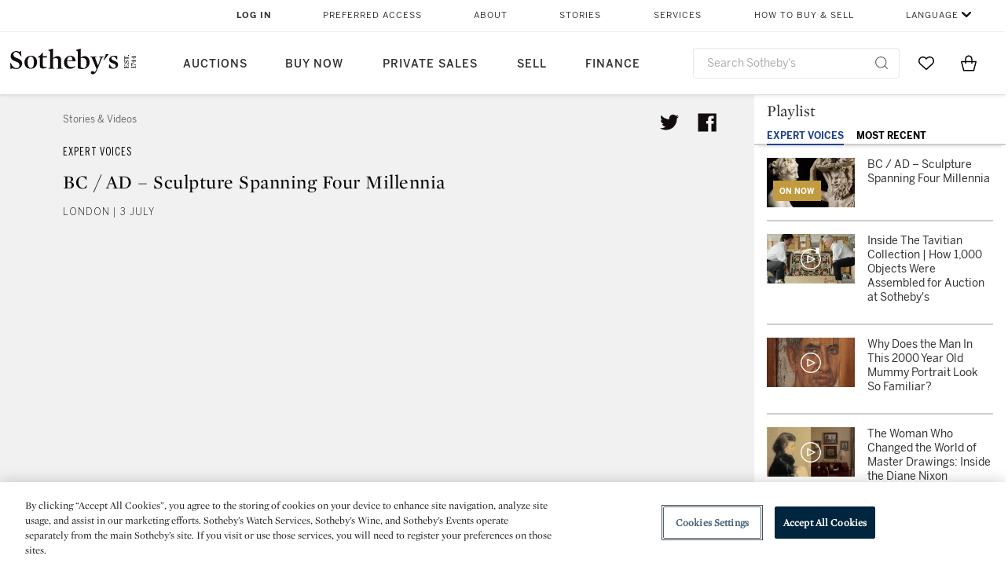

--- FILE ---
content_type: text/html;charset=UTF-8
request_url: https://www.sothebys.com/en/videos/bc-ad-sculpture-spanning-four-millennia
body_size: 29014
content:
<!DOCTYPE html>
<html class="VideoPlaylistPage" lang="en">
    <head>
    <meta charset="UTF-8">

    
    <link rel="preconnect" href="https://cdn.fonts.net">
    <link rel="stylesheet"
        href="https://cdn.fonts.net/kit/604aed6c-1d0b-4404-bedd-e585cecd62fc/604aed6c-1d0b-4404-bedd-e585cecd62fc.css">
    
    
    <script src="https://cdn-ukwest.onetrust.com/scripttemplates/otSDKStub.js" type="text/javascript" charset="UTF-8"
        data-domain-script=7754d653-fe9e-40b1-b526-f0bb1a6ea107></script>
    <script src="/etc/designs/shared/js/stb-global.js"></script>
    
    
    <script>
        !(function () {
            var analytics = window.analytics = window.analytics || [];
            if (!analytics.initialize) {
                if (analytics.invoked) {
                    window.console && console.error && console.error("Segment snippet included twice.");
                } else {
                    analytics.invoked = !0;
                    analytics.methods = ["trackSubmit", "trackClick", "trackLink", "trackForm", "pageview", "identify", "reset", "group", "track", "ready", "alias", "debug", "page", "once", "off", "on"];
                    analytics.factory = function (t) { return function () { var e = Array.prototype.slice.call(arguments); e.unshift(t); analytics.push(e); return analytics } };
                    for (var t = 0; t < analytics.methods.length; t++) {
                        var e = analytics.methods[t];
                        analytics[e] = analytics.factory(e)
                    }
                    analytics.load = function (t, e) {
                        var n = document.createElement("script");
                        n.type = "text/javascript";
                        n.async = !0;
                        n.src = ("https:" === document.location.protocol ? "https://" : "http://") + "cdn.segment.com/analytics.js/v1/" + t + "/analytics.min.js";
                        var o = document.getElementsByTagName("script")[0];
                        o.parentNode.insertBefore(n, o);
                        analytics._loadOptions = e
                    };
                    analytics.SNIPPET_VERSION = "4.1.0";

                    // Fixed syntax for IE11 and consent manager check
                    if (!!navigator.userAgent.match(/Trident\/7\./)) {
                        analytics.load("3DPSfpG4OjRBGEMqXhG0ZZsFghihTZso");
                    }
                }
            }
        })();

        function OptanonWrapper() {
            const isPreview = window.name.includes('PreviewFrame-preview')

            window.addEventListener('animationend', event => {
                const onetrustLoaded = event.animationName === 'onetrust-fade-in'
                if (onetrustLoaded && isPreview && window.Optanon) window.Optanon.Close()
            })

            if (!navigator.userAgent.match(/Trident\/7\./) && !isPreview) { // disable on IE11
                const DEBUG_LABEL = 'SEGMENT_DEBUG';
                const debug = window.localStorage.getItem(DEBUG_LABEL) === 'true';

                try {
                    if (hasCookie('OptanonConsent')) {
                        window.SothebysShared.findSegmentIntegrations("3DPSfpG4OjRBGEMqXhG0ZZsFghihTZso").then(
                            function (integrations) {
                                analytics.load("3DPSfpG4OjRBGEMqXhG0ZZsFghihTZso", {
                                    integrations: integrations
                                });
                                window.addEventListener("OTConsentApplied", onOneTrustChanged);
                            });
                    }
                    function onOneTrustChanged() {
                        window.location.reload();
                    }
                } catch (e) {
                    if (debug) console.error(e);
                };

                function hasCookie(name) {
                    return getCookie(name) != null;
                }

                function getCookie(name) {
                    let match = document.cookie.match(new RegExp('(^| )' + name + '=([^;]+)'));
                    if (match) return match[2];
                }
            }
        }
    </script>
    <link rel="preload" as="script" href="https://sothebys-com.brightspotcdn.com/resource/00000169-4eb2-d078-adfb-6eb2e0750000/styleguide/react/sothebys-components-with-react.min.f4c21afd423a16150d55b37296802fbf.gz.js">
    <link rel="stylesheet" href="https://sothebys-com.brightspotcdn.com/resource/00000169-4eb2-d078-adfb-6eb2e0750000/styleguide/All.min.414daa50e834d99d20720cc4068c1c75.gz.css"><style>.ErrorPage-body {text-align: center; max-width: 667px; margin: 30px auto;}
.ErrorPage-body h1 {
  font-size: 100px;
  line-height: 1;
  letter-spacing: 2.6px;
  font-weight: 400;
  padding-bottom: 20px;
}
.ErrorPage-body h3 {
  font-size: 32px;
  font-weight: 300;
  line-height: 1.25;
  letter-spacing: 2px;
  padding: 0 10px 28px;
  max-width: 440px;
  margin: 0 auto;
}
.ErrorPage-body p {
  font-size: 20px;
  line-height: 1.2;
  padding: 0 10px 30px;
}</style>
<style>.TravexPage-black-background-container[data-white-background] .TravexLocation-eventDateRange {
    color: #000;
}</style>
<style>@media only screen and (max-width: 767px) {
   .AlgoliaGeographicSearchPage .listview-results { grid-template-columns: minmax(100px, 1fr); }
}</style>
<style>.ServiceDetailPage-aside .Address {
    display: none;
}</style>
<style>[data-preferred-content] .GallerySlide-actions {
    display: none;
}</style>
<style>.SearchModule-results .Card dynamic-cta:nth-of-type(odd) a[href] { display: none; }
.SearchModule-results .Card dynamic-cta:nth-of-type(odd) a[href*='http'] { display: flex; }</style>
<style></style><meta name="segment-site-verification" content="XB3b8DBgKNAcJ3nmgDYEFFkbV2OS4QD7"><style></style>
<style></style> <meta name="google-site-verification" content="jatOijsUDn6t0MH8uZbjbex1rYj2tgZZa_x1TAU32To"/> <style></style>
<style>@media only screen and (min-width: 768px) {
.DynamicCarousel-items[data-four-wide] .DynamicCarousel-items-item .Card .Image-uncropped, .MosaicCarousel-items[data-four-wide] .MosaicCarousel-items-item .Card .Image-uncropped {
    max-height: 376px;
    max-width: 100%;
}
}</style>
<style>aside [class$="-cta"] {
    display: block;
    text-align: left;
    margin: 0;
    min-width: unset;
    max-width: unset;
}
aside [class$="-cta"]:empty {
    display: none;
}</style>
<meta name="viewport" content="width=device-width, initial-scale=1"><title>BC / AD – Sculpture Spanning Four Millennia | Expert Voices | Sotheby’s</title>

    <meta name="description" content="Discovery Sotheby’s new approach to our market-leading sculpture auction. For the first time ever, sculpture from antiquity to the 20th century will be offered in one dedicated sale ‘BC / AD Sculpture Ancient to Modern’ (3 – 9 July). The exciting sale presents thought-provoking dialogues between three-dimensional art across four millennia. In this video, Sotheby’s specialists introduce highlights from the sale including a 2nd century AD Roman figure of Pan, a 16th century European Astrolabe and John Gibson’s Neoclassical ‘Tinted Venus’. Click here to watch more Sotheby&#x27;s videos.">
    <link rel="canonical" href="https://www.sothebys.com/en/videos/bc-ad-sculpture-spanning-four-millennia">
    <meta name="brightspot.contentId" content="00000173-0f8f-d06f-a97f-afff0e310000">

    <meta property="og:title" content="BC / AD – Sculpture Spanning Four Millennia">

    <meta property="og:url" content="https://www.sothebys.com/en/videos/bc-ad-sculpture-spanning-four-millennia">

<meta property="og:image" content="https://i.ytimg.com/vi/VaeeWFUaNuU/hqdefault.jpg">


<meta property="og:image:url" content="https://i.ytimg.com/vi/VaeeWFUaNuU/hqdefault.jpg">

    <meta property="og:image:secure_url" content="https://i.ytimg.com/vi/VaeeWFUaNuU/hqdefault.jpg">

<meta property="og:image:width" content="480">
<meta property="og:image:height" content="360">
    <meta property="og:image:type" content="image">

    <meta property="og:image:alt" content="BC / AD – Sculpture Spanning Four Millennia">



    <meta property="og:description" content="Discovery Sotheby’s new approach to our market-leading sculpture auction. For the first time ever, sculpture from antiquity to the 20th century will be offered in one dedicated sale ‘BC / AD Sculpture Ancient to Modern’ (3 – 9 July). The exciting sale presents thought-provoking dialogues between&quot;u2026">

    <meta property="og:locale" content="en">

    <meta property="og:locale:alternate" content="en">

    <meta property="og:site_name" content="Sothebys.com">


    
    <meta property="og:video:type" content="video/*">

    <meta property="og:video:width" content="200">

    <meta property="og:video:height" content="113"><meta name="twitter:card" content="summary_large_image"/>





    <meta name="twitter:description" content="Discovery Sotheby’s new approach to our market-leading sculpture auction. For the first time ever, sculpture from antiquity to the 20th century will be offered in one dedicated sale ‘BC / AD Sculpture Ancient to Modern’ (3 – 9 July). The exciting sale presents thought-provoking dialogues between three-dimensional art across four millennia. In this video, Sotheby’s specialists introduce highlights from the sale including a 2nd century AD Roman figure of Pan, a 16th century European Astrolabe and John Gibson’s Neoclassical ‘Tinted Venus’. Click here to watch more Sotheby&#x27;s videos."/>



    
    
    <meta name="twitter:image" content="https://i.ytimg.com/vi/VaeeWFUaNuU/hqdefault.jpg"/>
    



    <meta name="twitter:image:alt" content="BC / AD – Sculpture Spanning Four Millennia"/>







    <meta name="twitter:title" content="BC / AD – Sculpture Spanning Four Millennia"/>



    <meta property="fb:app_id" content="939141536887366">

    <meta property="fb:pages" content="101894826563370">


    <meta property="article:published_time" content="2020-07-02T13:09:22.307Z">


    
        <meta property="article:sr_section" content="Ancient Sculpture and Works of Art">
    
        <meta property="article:sr_section" content="European Sculpture &amp; Works of Art">
    
<meta property="article:tag" content="Fine Art"><meta property="article:tag" content="London"><meta property="article:tag" content="Expert Voices"><link rel="alternate" href="https://www.sothebys.com/en/videos/bc-ad-sculpture-spanning-four-millennia" hreflang="en" /><link rel="apple-touch-icon"sizes="180x180"href="/apple-touch-icon.png">
<link rel="icon"type="image/png"href="/favicon-32x32.png">
<link rel="icon"type="image/png"href="/favicon-16x16.png">

    <script type="application/ld+json">{
  "@context" : "http://schema.org",
  "@type" : "VideoObject",
  "dateModified" : "2021-04-02T11:47:29.876Z",
  "datePublished" : "2020-07-02T13:09:22.307Z",
  "mainEntityOfPage" : {
    "@type" : "WebPage",
    "@id" : "https://www.sothebys.com/en/videos/bc-ad-sculpture-spanning-four-millennia",
    "url" : "https://www.sothebys.com/en/videos/bc-ad-sculpture-spanning-four-millennia"
  },
  "name" : "BC / AD – Sculpture Spanning Four Millennia",
  "publisher" : {
    "@context" : "http://schema.org",
    "@type" : "Organization",
    "contactPoint" : [ {
      "@context" : "http://schema.org",
      "@type" : "ContactPoint",
      "areaServed" : [ "US" ],
      "contactType" : "customer service",
      "telephone" : "+1 212 606 7000"
    }, {
      "@context" : "http://schema.org",
      "@type" : "ContactPoint",
      "areaServed" : [ "UK" ],
      "contactType" : "customer service",
      "telephone" : "+44 (0) 20 7293 5000"
    } ],
    "logo" : {
      "@context" : "http://schema.org",
      "@type" : "ImageObject",
      "height" : "60",
      "name" : "Sotheby's",
      "url" : "https://sothebys-com.brightspotcdn.com/dims4/default/6459e22/2147483647/strip/false/crop/200x60+0+0/resize/200x60!/quality/90/?url=http%3A%2F%2Fsothebys-brightspot.s3.amazonaws.com%2Fdotcom%2Ffa%2F1e%2F824c9f1d4e4f9fb495368c7bafdc%2Ftest-sothebys-logo-200x60-1.png",
      "width" : "200"
    },
    "name" : "Sotheby's",
    "url" : "https://www.sothebys.com"
  },
  "thumbnailUrl" : "https://sothebys-com.brightspotcdn.com/dims4/default/d1ebc71/2147483647/strip/false/crop/360x360+60+0/resize/225x225!/quality/90/?url=https%3A%2F%2Fi.ytimg.com%2Fvi%2FVaeeWFUaNuU%2Fhqdefault.jpg",
  "uploadDate" : "2020-07-02T13:09:22.307Z",
  "description" : "Discovery Sotheby’s new approach to our market-leading sculpture auction. For the first time ever, sculpture from antiquity to the 20th century will be offered in one dedicated sale ‘BC / AD Sculpture Ancient to Modern’ (3 – 9 July). The exciting sale presents thought-provoking dialogues between three-dimensional art across four millennia. In this video, Sotheby’s specialists introduce highlights from the sale including a 2nd century AD Roman figure of Pan, a 16th century European Astrolabe and John Gibson’s Neoclassical ‘Tinted Venus’. Click here to watch more Sotheby's videos."
}</script>
    
    <link rel="amphtml" href="https://www.sothebys.com/en/videos/bc-ad-sculpture-spanning-four-millennia?_amp=true">
    
    <script>
        !function () { "use strict"; !function () { if (void 0 === window.Reflect || void 0 === window.customElements || window.customElements.polyfillWrapFlushCallback) return; const t = HTMLElement; window.HTMLElement = { HTMLElement: function () { return Reflect.construct(t, [], this.constructor) } }.HTMLElement, HTMLElement.prototype = t.prototype, HTMLElement.prototype.constructor = HTMLElement, Object.setPrototypeOf(HTMLElement, t) }() }();
    </script>
    
    <script>
        !function () { "use strict"; var n, t = !1, o = [], d = !1; function e() { window.WebComponents.ready = !0, document.dispatchEvent(new CustomEvent("WebComponentsReady", { bubbles: !0 })) } function i() { window.customElements && customElements.polyfillWrapFlushCallback && customElements.polyfillWrapFlushCallback(function (e) { n = e, d && n() }) } function r() { window.HTMLTemplateElement && HTMLTemplateElement.bootstrap && HTMLTemplateElement.bootstrap(window.document), t = !0, c().then(e) } function c() { d = !1; var e = o.map(function (e) { return e instanceof Function ? e() : e }); return o = [], Promise.all(e).then(function () { d = !0, n && n() }).catch(function (e) { console.error(e) }) } window.WebComponents = window.WebComponents || {}, window.WebComponents.ready = window.WebComponents.ready || !1, window.WebComponents.waitFor = window.WebComponents.waitFor || function (e) { e && (o.push(e), t && c()) }, window.WebComponents._batchCustomElements = i; var a = "webcomponents-loader.js", l = []; "attachShadow" in Element.prototype && "getRootNode" in Element.prototype && (!window.ShadyDOM || !window.ShadyDOM.force) || l.push("sd"), window.customElements && !window.customElements.forcePolyfill || l.push("ce"); var s, m, w, u = function () { var e = document.createElement("template"); if (!("content" in e)) return !0; if (!(e.content.cloneNode() instanceof DocumentFragment)) return !0; var n = document.createElement("template"); n.content.appendChild(document.createElement("div")), e.content.appendChild(n); var t = e.cloneNode(!0); return 0 === t.content.childNodes.length || 0 === t.content.firstChild.content.childNodes.length }(); window.Promise && Array.from && window.URL && window.Symbol && !u || (l = ["sd-ce-pf"]), l.length ? (s = "bundles/webcomponents-" + l.join("-") + ".js", m = window.WebComponents.root ? window.WebComponents.root + s : document.querySelector('script[src*="' + a + '"]').src.replace(a, s), (w = document.createElement("script")).src = m, "loading" === document.readyState ? (w.setAttribute("onload", "window.WebComponents._batchCustomElements()"), document.write(w.outerHTML), document.addEventListener("DOMContentLoaded", r)) : (w.addEventListener("load", function () { i(), r() }), w.addEventListener("error", function () { throw new Error("Could not load polyfill bundle" + m) }), document.head.appendChild(w))) : "complete" === document.readyState ? (t = !0, e()) : (window.addEventListener("load", r), window.addEventListener("DOMContentLoaded", function () { window.removeEventListener("load", r), r() })) }();
    </script>
    
    <meta name="brightspot.cached" content="true">

    <link rel="stylesheet" href="https://cdn.jsdelivr.net/npm/keen-slider@6.8.5/keen-slider.min.css" />
    <!-- Add Webcomponents Loader -->
    <script src="https://unpkg.com/@webcomponents/webcomponentsjs@2.5.0/webcomponents-loader.js"></script>

    <!-- Add Custom Elements ES5 Adapter -->
    <script src="https://unpkg.com/@webcomponents/webcomponentsjs@2.5.0/custom-elements-es5-adapter.js"></script>
    <script src="https://unpkg.com/@popperjs/core@2"></script>
    <script src="https://unpkg.com/tippy.js@6"></script>

    <script src="/core/page/ym-utils.js"></script>
    <script src="https://sothebys-com.brightspotcdn.com/resource/00000169-4eb2-d078-adfb-6eb2e0750000/styleguide/All.min.9bbb19ca52665991fb552ba33a16351c.gz.js" async></script><script>
    window.fbAsyncInit = function() {
    FB.init({
    
        appId : '939141536887366',
    
    xfbml : true,
    version : 'v2.9'
    });
    };
    (function(d, s, id){
    var js, fjs = d.getElementsByTagName(s)[0];
    if (d.getElementById(id)) {return;}
    js = d.createElement(s); js.id = id;
    js.src = "//connect.facebook.net/en_US/sdk.js";
    fjs.parentNode.insertBefore(js, fjs);
    }(document, 'script', 'facebook-jssdk'));
</script>
<script>!function(e){var o={};function t(r){if(o[r])return o[r].exports;var n=o[r]={i:r,l:!1,exports:{}};return e[r].call(n.exports,n,n.exports,t),n.l=!0,n.exports}t.m=e,t.c=o,t.d=function(e,o,r){t.o(e,o)||Object.defineProperty(e,o,{enumerable:!0,get:r})},t.r=function(e){"undefined"!=typeof Symbol&&Symbol.toStringTag&&Object.defineProperty(e,Symbol.toStringTag,{value:"Module"}),Object.defineProperty(e,"__esModule",{value:!0})},t.t=function(e,o){if(1&o&&(e=t(e)),8&o)return e;if(4&o&&"object"==typeof e&&e&&e.__esModule)return e;var r=Object.create(null);if(t.r(r),Object.defineProperty(r,"default",{enumerable:!0,value:e}),2&o&&"string"!=typeof e)for(var n in e)t.d(r,n,function(o){return e[o]}.bind(null,n));return r},t.n=function(e){var o=e&&e.__esModule?function(){return e.default}:function(){return e};return t.d(o,"a",o),o},t.o=function(e,o){return Object.prototype.hasOwnProperty.call(e,o)},t.p="",t(t.s=10)}([function(e,o,t){"use strict";Object.defineProperty(o,"__esModule",{value:!0}),o.getCampaigns=o.getCookie=o.removeCookie=o.setCookie=o.getQueryParam=o.isUrlSecure=void 0;var r=function(e){return e&&e.__esModule?e:{default:e}}(t(7)),n=function(e){if(e&&e.__esModule)return e;var o={};if(null!=e)for(var t in e)Object.prototype.hasOwnProperty.call(e,t)&&(o[t]=e[t]);return o.default=e,o}(t(3));var a=function(e,o){try{return e[o]}catch(e){}},i=(o.isUrlSecure=function(e){var o=new r.default(e);return!!o&&"https:"===o.protocol},o.getQueryParam=function(e,o){var t=new r.default(e,!0);if(!Array.isArray(o))return a(t.query,o);var n=void 0,i=!0,s=!1,u=void 0;try{for(var c,l=o[Symbol.iterator]();!(i=(c=l.next()).done);i=!0){var f=c.value,m=a(t.query,f);m&&(void 0===n&&(n={}),n[f]=m)}}catch(e){s=!0,u=e}finally{try{!i&&l.return&&l.return()}finally{if(s)throw u}}return null===n?void 0:n});o.setCookie=function(e){var o=e.name,t=e.value,r=e.expires,a=void 0===r?1:r,i=e.path,s={};a&&(s.expires=a),i&&(s.path=i),n.set(o,t,a)},o.removeCookie=function(e){n.remove(e)},o.getCookie=function(e){n.get(e)},o.getCampaigns=function(e){var o=i(e,["aecmp","cmp"]);if(o){var t=o.aecmp,r=o.cmp;return t||r}}},function(e,o,t){"use strict";Object.defineProperty(o,"__esModule",{value:!0}),o.campaign=void 0;var r=t(0);o.campaign=function(e){try{var o={cookieName:"aecmp",patterns:{alwaysIgnore:[/^Simple_Registration_Complete$/],ignoreIfPrior:[/^email_SimpleAccountWelcome_Estimates_zaius_\d{1,2}-[a-z]{1,3}-\d{1,2}$/i]}},t=function(e,o){return e.test(o)},n=(0,r.getCookie)(o.cookieName);n&&!0===o.patterns.alwaysIgnore.some(function(e){return t(e,n)})&&((0,r.removeCookie)(o.cookieName),n=void 0);var a=(0,r.getCampaigns)(e);if(!a)return;if(n&&n===a)return;if(!0===o.patterns.alwaysIgnore.some(function(e){return t(e,a)}))return;if(!n)return void(0,r.setCookie)({name:o.cookieName,value:a,expires:30});if(!0===o.patterns.ignoreIfPrior.some(function(e){return t(e,a)}))return;(0,r.setCookie)({name:o.cookieName,value:a,expires:30})}catch(e){console.error(e)}}},function(e,o,t){"use strict";Object.defineProperty(o,"__esModule",{value:!0}),o.traffic=void 0;var r=t(0);o.traffic=function(e,o){try{var t=(0,r.isUrlSecure)(o),n=function(e){return"AE-"+e},a={set:function(e,o){t?window.sessionStorage.setItem(n(e),"string"==typeof o?o:JSON.stringify(o)):(0,r.setCookie)({name:n(e),value:o})},get:function(e){if(t)return window.sessionStorage.getItem(n(e));(0,r.getCookie)(n(e))},remove:function(e){if(t)return window.sessionStorage.removeItem(n(e));(0,r.removeCookie)(n(e))},replace:function(e){if(t&&!window.sessionStorage.getItem(n(e))){var o=(0,r.getCookie)(n(e));o&&(window.sessionStorage.setItem(n(e),o),(0,r.removeCookie)(n(e)))}}},i=void 0,s=void 0,u=void 0,c=void 0,l=void 0,f={keyName:"aetrfc",referrer:e,types:{d:"direct",r:"referral",o:"organic",p:"paid",c:"campaign"},internalDomains:["sothebys.com","auth0.com","sothebys.io"],patterns:{alwaysIgnore:[/^Simple_Registration_Complete$/],ignoreIfPrior:[/^email_SimpleAccountWelcome_Estimates_zaius_\d{1,2}-[a-z]{1,3}-\d{1,2}$/i],href:/(?:https?:\/\/)?((?:[\w-.])+)(?:\/?$|(?:\/?[^\?]\/?)+)(?:(?:\?)([^#]+))?/i},searchEngines:[{n:"360.cn",u:["360.cn"],q:"q"},{n:"Alice",u:["www.alice.com","aliceadsl.fr"],q:"qs"},{n:"Alltheweb",u:["www.alltheweb.com"],q:"q"},{n:"Altavista",u:["www.altavista.com"],q:"q"},{n:"AOL",u:["www.aol.com"],q:["encquery, q, query"]},{n:"Ask",u:["www.ask.com","search.aol.","alicesuche.aol."],q:"q"},{n:"Auone",u:["search.auone.jp"],q:"q"},{n:"Avg",u:["isearch.avg.com"],q:"q"},{n:"Babylon",u:["search.babylon.com"],q:"q"},{n:"Baidu",u:["www.baidu.com"],q:"wd, word"},{n:"Biglobe",u:["biglobe.ne.jp"],q:"q"},{n:"Bing",u:["www.bing."],q:"q"},{n:"Centrum.cz",u:["search.centrum.cz"],q:"q"},{n:"Comcast",u:["search.comcast.net"],q:"q"},{n:"Conduit",u:["search.conduit.com"],q:"q"},{n:"CNN",u:["www.cnn.com/SEARCH"],q:"query"},{n:"Daum",u:["www.daum.net"],q:"q"},{n:"Ekolay",u:["www.ekolay.net"],q:"q"},{n:"Eniro",u:["www.eniro.se"],q:"search_word"},{n:"Globo",u:["www.globo.com/busca"],q:"q"},{n:"go.mail.ru",u:["go.mail.ru"],q:"q"},{n:"Google",u:["www.google."],q:"q"},{n:"goo.ne",u:["goo.ne.jp"],q:"MT"},{n:"haosou.com",u:["www.haosou.com/s"],q:"q"},{n:"Incredimail",u:["search.incredimail.com"],q:"q"},{n:"Kvasir",u:["www.kvasir.no"],q:"q"},{n:"Live",u:["www.bing."],q:"q"},{n:"Lycos",u:["www.lycos."],q:"q"},{n:"Lycos",u:["search.lycos."],q:"query"},{n:"Mamma",u:["www.mamma.com"],q:"query"},{n:"MSN",u:["www.msn.com","money.msn.com","local.msn.com"],q:"q"},{n:"Mynet",u:["www.mynet.com"],q:"q"},{n:"Najdi",u:["najdi.si"],q:"q"},{n:"Naver",u:["www.naver.com"],q:"query"},{n:"Netscape",u:["search.netscape.com"],q:"query"},{n:"ONET",u:["szukaj.onet.pl"],q:"q, qt"},{n:"Ozu",u:["www.ozu.es"],q:"q"},{n:"PCHome",u:["www.pchome.com"],q:"q"},{n:"Rakuten",u:["rakuten."],q:"qt"},{n:"Rambler",u:["rambler.ru"],q:"query"},{n:"Search-results",u:["search-results.com"],q:"q"},{n:"search.smt.docomo",u:["search.smt.docomo.ne.jp"],q:"MT"},{n:"Sesam",u:["sesam.no"],q:"q"},{n:"Seznam",u:["www.seznam.cz"],q:"q"},{n:"So.com",u:["www.so.com/s"],q:"q"},{n:"Sogou",u:["www.sogou.com"],q:"query"},{n:"Startsiden",u:["www.startsiden.no/sok"],q:"q"},{n:"Szukacz",u:["www.szukacz.pl"],q:"q"},{n:"Terra",u:["buscador.terra.com.br"],q:"query"},{n:"Tut.by",u:["search.tut.by"],q:"query"},{n:"Ukr",u:["search.ukr.net"],q:"q"},{n:"Virgilio",u:["search.virgilio.it"],q:"qs"},{n:"Voila",u:["www.voila.fr"],q:"rdata"},{n:"Wirtulana Polska",u:["www.wp.pl"],q:"szukaj"},{n:"Yahoo",u:["www.yahoo.","yahoo.","m.yahoo.com"],q:"p"},{n:"Yandex",u:["www.yandex.com","yandex.ru"],q:"text"},{n:"Yam",u:["www.yam.com"],q:"k"}]},m=(0,r.getCampaigns)(o),p=!1;if(f.internalDomains.map(function(e){f.referrer.indexOf(e)>-1&&(p=!0)}),p)return void a.replace(f.keyName);var w=f.referrer.match(f.patterns.href);if(null===w)i=f.types.d;else{var h=w[1];l=h||"".toLowerCase();var y=null;f.searchEngines.map(function(e,o){(Array.isArray(e.u)?e.u:[e.u]).map(function(o){h.indexOf(o.toLowerCase())>-1&&(y=e)})});var d=null;try{d=f.referrer.split("?")[0]}catch(e){}u=d,null===y?i=f.types[m?"c":"r"]:(i=f.types[m?"p":"o"],s=y.n,c=function(o){if(!Array.isArray(o))return(0,r.getQueryParam)(e,o)||"";var t=(0,r.getQueryParam)(e,o);if(!t)return"";console.log(JSON.stringify(t,null,2));var n="";for(var a in t)n=n+(n?" ":"")+t[a];return n}(y.q))}var q={type:i,entry_path:window.location.pathname};s&&(q.source=s),l&&(q.domain=l),u&&(q.referring_url=u),c&&(q.keywords=c),a.set(f.keyName,q)}catch(e){console.error(e)}}},function(e,o,t){"use strict";Object.defineProperty(o,"__esModule",{value:!0});o.get=function(e){try{var o=new RegExp(e+"=([^;]+)").exec(document.cookie);try{return JSON.parse(o[1])}catch(e){return o[1]}}catch(e){}},o.set=function(e,o,t){var r=new Date;r.setTime(r.getTime()+86400*t*1e3),document.cookie=e+"="+JSON.stringify(o)+";expires="+r.toUTCString()+"; path=/"},o.remove=function(e){document.cookie=e+"=;expires=Thu, 01 Jan 1970 00:00:01 GMT; path=/"}},function(e,o,t){"use strict";var r=Object.prototype.hasOwnProperty;function n(e){return decodeURIComponent(e.replace(/\+/g," "))}o.stringify=function(e,o){o=o||"";var t=[];for(var n in"string"!=typeof o&&(o="?"),e)r.call(e,n)&&t.push(encodeURIComponent(n)+"="+encodeURIComponent(e[n]));return t.length?o+t.join("&"):""},o.parse=function(e){for(var o,t=/([^=?&]+)=?([^&]*)/g,r={};o=t.exec(e);){var a=n(o[1]),i=n(o[2]);a in r||(r[a]=i)}return r}},function(e,o,t){"use strict";e.exports=function(e,o){if(o=o.split(":")[0],!(e=+e))return!1;switch(o){case"http":case"ws":return 80!==e;case"https":case"wss":return 443!==e;case"ftp":return 21!==e;case"gopher":return 70!==e;case"file":return!1}return 0!==e}},function(e,o,t){"use strict";var r,n="function"==typeof Symbol&&"symbol"==typeof Symbol.iterator?function(e){return typeof e}:function(e){return e&&"function"==typeof Symbol&&e.constructor===Symbol&&e!==Symbol.prototype?"symbol":typeof e};r=function(){return this}();try{r=r||Function("return this")()||(0,eval)("this")}catch(e){"object"===("undefined"==typeof window?"undefined":n(window))&&(r=window)}e.exports=r},function(e,o,t){"use strict";(function(o){var r="function"==typeof Symbol&&"symbol"==typeof Symbol.iterator?function(e){return typeof e}:function(e){return e&&"function"==typeof Symbol&&e.constructor===Symbol&&e!==Symbol.prototype?"symbol":typeof e},n=t(5),a=t(4),i=/^([a-z][a-z0-9.+-]*:)?(\/\/)?([\S\s]*)/i,s=/^[A-Za-z][A-Za-z0-9+-.]*:\/\//,u=[["#","hash"],["?","query"],["/","pathname"],["@","auth",1],[NaN,"host",void 0,1,1],[/:(\d+)$/,"port",void 0,1],[NaN,"hostname",void 0,1,1]],c={hash:1,query:1};function l(e){var t,n=o&&o.location||{},a={},i=void 0===(e=e||n)?"undefined":r(e);if("blob:"===e.protocol)a=new m(unescape(e.pathname),{});else if("string"===i)for(t in a=new m(e,{}),c)delete a[t];else if("object"===i){for(t in e)t in c||(a[t]=e[t]);void 0===a.slashes&&(a.slashes=s.test(e.href))}return a}function f(e){var o=i.exec(e);return{protocol:o[1]?o[1].toLowerCase():"",slashes:!!o[2],rest:o[3]}}function m(e,o,t){if(!(this instanceof m))return new m(e,o,t);var i,s,c,p,w,h,y=u.slice(),d=void 0===o?"undefined":r(o),q=this,v=0;for("object"!==d&&"string"!==d&&(t=o,o=null),t&&"function"!=typeof t&&(t=a.parse),o=l(o),i=!(s=f(e||"")).protocol&&!s.slashes,q.slashes=s.slashes||i&&o.slashes,q.protocol=s.protocol||o.protocol||"",e=s.rest,s.slashes||(y[2]=[/(.*)/,"pathname"]);v<y.length;v++)c=(p=y[v])[0],h=p[1],c!=c?q[h]=e:"string"==typeof c?~(w=e.indexOf(c))&&("number"==typeof p[2]?(q[h]=e.slice(0,w),e=e.slice(w+p[2])):(q[h]=e.slice(w),e=e.slice(0,w))):(w=c.exec(e))&&(q[h]=w[1],e=e.slice(0,w.index)),q[h]=q[h]||i&&p[3]&&o[h]||"",p[4]&&(q[h]=q[h].toLowerCase());t&&(q.query=t(q.query)),i&&o.slashes&&"/"!==q.pathname.charAt(0)&&(""!==q.pathname||""!==o.pathname)&&(q.pathname=function(e,o){for(var t=(o||"/").split("/").slice(0,-1).concat(e.split("/")),r=t.length,n=t[r-1],a=!1,i=0;r--;)"."===t[r]?t.splice(r,1):".."===t[r]?(t.splice(r,1),i++):i&&(0===r&&(a=!0),t.splice(r,1),i--);return a&&t.unshift(""),"."!==n&&".."!==n||t.push(""),t.join("/")}(q.pathname,o.pathname)),n(q.port,q.protocol)||(q.host=q.hostname,q.port=""),q.username=q.password="",q.auth&&(p=q.auth.split(":"),q.username=p[0]||"",q.password=p[1]||""),q.origin=q.protocol&&q.host&&"file:"!==q.protocol?q.protocol+"//"+q.host:"null",q.href=q.toString()}m.prototype={set:function(e,o,t){var r=this;switch(e){case"query":"string"==typeof o&&o.length&&(o=(t||a.parse)(o)),r[e]=o;break;case"port":r[e]=o,n(o,r.protocol)?o&&(r.host=r.hostname+":"+o):(r.host=r.hostname,r[e]="");break;case"hostname":r[e]=o,r.port&&(o+=":"+r.port),r.host=o;break;case"host":r[e]=o,/:\d+$/.test(o)?(o=o.split(":"),r.port=o.pop(),r.hostname=o.join(":")):(r.hostname=o,r.port="");break;case"protocol":r.protocol=o.toLowerCase(),r.slashes=!t;break;case"pathname":case"hash":if(o){var i="pathname"===e?"/":"#";r[e]=o.charAt(0)!==i?i+o:o}else r[e]=o;break;default:r[e]=o}for(var s=0;s<u.length;s++){var c=u[s];c[4]&&(r[c[1]]=r[c[1]].toLowerCase())}return r.origin=r.protocol&&r.host&&"file:"!==r.protocol?r.protocol+"//"+r.host:"null",r.href=r.toString(),r},toString:function(e){e&&"function"==typeof e||(e=a.stringify);var o,t=this,n=t.protocol;n&&":"!==n.charAt(n.length-1)&&(n+=":");var i=n+(t.slashes?"//":"");return t.username&&(i+=t.username,t.password&&(i+=":"+t.password),i+="@"),i+=t.host+t.pathname,(o="object"===r(t.query)?e(t.query):t.query)&&(i+="?"!==o.charAt(0)?"?"+o:o),t.hash&&(i+=t.hash),i}},m.extractProtocol=f,m.location=l,m.qs=a,e.exports=m}).call(this,t(6))},function(e,o,t){"use strict";Object.defineProperty(o,"__esModule",{value:!0}),o.affiliate=void 0;var r=t(0);o.affiliate=function(e){try{var o=(0,r.getQueryParam)(e,["ranSiteID","clickdate"]);if(!o)return;var t=o.ranSiteID,n=o.clickdate;if(!t||!n)return;(0,r.removeCookie)("aeaffd"),(0,r.setCookie)({name:"aeaffd",value:{click_date:n,site_id:t},expires:30})}catch(e){console.error(e)}}},function(e,o,t){"use strict";var r=t(8),n=t(2),a=t(1);try{var i=window.location.href,s=document.referrer;(0,r.affiliate)(i),(0,n.traffic)(s,i),(0,a.campaign)(i)}catch(e){console.error(e)}},function(e,o,t){e.exports=t(9)}]);</script>
<script>(function() {    
    var getCookie = function(name) {
      var value = "; " + document.cookie;
      var parts = value.split("; " + name + "=");
      if (parts.length == 2) return parts.pop().split(";").shift();
    }

    var aecmpCookie = getCookie('aecmp');
    if (aecmpCookie !== undefined) {
        document.cookie = 'aecmp=' + encodeURI(decodeURI(getCookie('aecmp'))) +  ';path=/;expires=' + new Date(new Date().getTime() + 60*60*24*30*1000).toUTCString();
    }
})();</script>
</head>

    <body class="VideoPlaylistPage-body" data-redactable-token="-----BEGIN PUBLIC [base64]/McLQIDAQAB-----END PUBLIC KEY-----"
    data-page-properties='{
      "0": "","jwt_key_prefix": "http://schemas.sothebys.com","auth0Domain": [&quot;accounts.sothebys.com&quot;],"auth0ClientID": "T7hr3mPabRS4lVwwyVr7gqCzF8Lg0m7s","auth0Audience": "https://customer.api.sothebys.com","jwtIssuer": "www.sothebys.com","domain": "sothebys.com","vikingCustomerApi": "https://customerapi.prod.sothelabs.com/graphql"}'
    data-tracking='{"content_type": "Videos","department_category": "Ancient Sculpture and Works of Art | European Sculpture &amp; Works of Art","name": "Videos: BC / AD – Sculpture Spanning Four Millennia","editorial_content": "/en/videos/bc-ad-sculpture-spanning-four-millennia","topic": "Expert Voices","language": "English",
    "preferred_content": "false"
    }'
        data-with-playlist
        >
        <svg xmlns="http://www.w3.org/2000/svg" version="1.1" style="display:none" id="iconsMap">
            <symbol id="chevron" viewBox="0 0 24 13" role="presentation">
                <title>Chevron</title>
                <path d="M23.0287589,11.9714057 C23.2542377,12.192216 23.6160264,12.1884314 23.8368367,11.9629526 C24.057647,11.7374739 24.0538624,11.3756851 23.8283836,11.1548748 L12.6042778,0.163163174 C12.3842387,-0.0523200037 12.0330147,-0.0546587542 11.8101255,0.157875028 L0.177089588,11.2504423 C-0.0513097512,11.4682302 -0.0599119823,11.8299365 0.157875968,12.0583359 C0.375663918,12.2867352 0.737370183,12.2953374 0.965769522,12.0775495 L12.1991742,1.36604663 L23.0287589,11.9714057 Z"></path>
            </symbol>
        </svg>
        <div data-sothebys-component-url="header" data-brightspot-hosted="true"></div>
        
        <main class="VideoPlaylistPage-main">
            <ps-video-playlist data-cancel-text="Cancel">
                <div class="VideoPlaylistPage-pageWrapper" data-video-wrapper>
                    <div class="VideoPlaylistPage-info" data-standard-header>
                        
                            <div class="VideoPlaylistPage-actions"><div class="ActionBar">
    
        <ul class="ActionBar-items">
            
                <li class="ActionBar-items-item"><a class="TwitterTweetButton" aria-label="Tweet this article" data-icon="Tweet" href="https://twitter.com/intent/tweet?url=https://www.sothebys.com/en/videos/bc-ad-sculpture-spanning-four-millennia&text=BC%20%2F%20AD%20%E2%80%93%20Sculpture%20Spanning%20Four%20Millennia"
    target="_blank"
><svg class="TwitterSvg" width="30px" height="25px" viewBox="0 0 30 25" version="1.1" xmlns="http://www.w3.org/2000/svg" xmlns:xlink="http://www.w3.org/1999/xlink">
    <!-- Generator: Sketch 49 (51002) - http://www.bohemiancoding.com/sketch -->
    <desc>Created with Sketch.</desc>
    <defs></defs>
    <g id="Symbols" stroke="none" stroke-width="1" fill="none" fill-rule="evenodd">
        <g id="Footer-1440" transform="translate(-409.000000, -42.000000)" fill="#130C0E" data-svg-fill>
            <g id="Social-Block-Footer">
                <g>
                    <g id="Group" transform="translate(207.000000, 28.000000)">
                        <path d="M232,16.8858743 C230.89615,17.3752814 229.709865,17.7064019 228.465046,17.8549905 C229.735496,17.0933441 230.71154,15.8869711 231.17116,14.4499221 C229.981758,15.1551117 228.66455,15.6673786 227.26283,15.9434278 C226.13993,14.7470992 224.540438,14 222.77019,14 C219.37101,14 216.61502,16.7556428 216.61502,20.1544767 C216.61502,20.6369566 216.669745,21.1066213 216.774693,21.557236 C211.659297,21.300583 207.124055,18.8500837 204.088553,15.1263638 C203.558621,16.0352133 203.25521,17.0926514 203.25521,18.220747 C203.25521,20.3560584 204.341742,22.2399123 205.993188,23.3437626 C204.984241,23.3115511 204.035213,23.0348092 203.205334,22.5738036 C203.204988,22.5994343 203.204988,22.6250649 203.204988,22.6513883 C203.204988,25.6332044 205.326445,28.1207643 208.142008,28.6863707 C207.625584,28.826993 207.081799,28.9024996 206.520695,28.9024996 C206.123766,28.9024996 205.738267,28.8637072 205.362466,28.7920106 C206.145587,31.2369682 208.41875,33.0165676 211.112048,33.0660971 C209.005484,34.7171968 206.351671,35.7008601 203.468221,35.7008601 C202.971194,35.7008601 202.481441,35.6717659 202,35.6149628 C204.723778,37.3613116 207.958783,38.3803036 211.434855,38.3803036 C222.755643,38.3803036 228.946834,29.0015586 228.946834,20.8683253 C228.946834,20.6012815 228.940599,20.3359695 228.928823,20.0720429 C230.131386,19.204064 231.17497,18.1203025 232,16.8858743" id="Fill-13"></path>
                    </g>
                </g>
            </g>
        </g>
    </g>
</svg>
</a>
</li>
            
                <li class="ActionBar-items-item"><a class="FacebookShareButton" aria-label="Share article on facebook" data-icon="Facebook"
    href="https://www.facebook.com/dialog/share?app_id=939141536887366&display=popup&href=https://www.sothebys.com/en/videos/bc-ad-sculpture-spanning-four-millennia"
    target="_blank"
><svg class="FacebookSvg" width="31px" height="30px" viewBox="0 0 31 30" version="1.1" xmlns="http://www.w3.org/2000/svg" xmlns:xlink="http://www.w3.org/1999/xlink">
    <!-- Generator: Sketch 49 (51002) - http://www.bohemiancoding.com/sketch -->
    <desc>Created with Sketch.</desc>
    <defs></defs>
    <g id="Symbols" stroke="none" stroke-width="1" fill="none" fill-rule="evenodd">
        <g id="Footer-1440" transform="translate(-588.000000, -39.000000)" fill="#130C0E" data-svg-fill>
            <g id="Social-Block-Footer">
                <g>
                    <g id="Group" transform="translate(207.000000, 28.000000)">
                        <path d="M381.621862,41 L411.621862,41 L411.621862,11 L381.621862,11 L381.621862,41 Z M407.489798,19.4811718 L404.746529,19.4811718 C403.78699,19.4811718 403.443296,20.0303089 403.443296,20.7844057 L403.443296,23.3903901 L407.489798,23.3903901 L407.009303,27.9860299 L403.443296,27.9860299 L403.574102,40.9967129 L398.155724,40.9967129 L398.024917,27.9860299 L395.281648,27.9860299 L395.281648,23.3903901 L398.024917,23.3903901 L398.024917,20.7844057 C398.024917,17.6979262 399.053582,15.2292261 403.443296,15.0919418 L407.489798,15.0919418 L407.489798,19.4811718 Z" id="Fill-11"></path>
                    </g>
                </g>
            </g>
        </g>
    </g>
</svg>
</a>
</li>
            
        </ul>
    
</div>
</div>
                        
                        
                            <div class="VideoPlaylistPage-breadcrumbs">
                                
                                    <div class="VideoPlaylistPage-breadcrumbs-breadcrumb"><a class="Link" href="https://www.sothebys.com/en/stories-videos">Stories &amp; Videos</a>
                                        <svg xmlns="http://www.w3.org/2000/svg" version="1.1">
                                            <use xlink:href="#chevron"/>
                                        </svg>
                                    </div>
                                
                            </div>
                        
                        
                            <div class="VideoPlaylistPage-topicName" data-video-topic>
                                <a class="Link" href="https://www.sothebys.com/en/series/expert-voices">Expert Voices</a>
                            </div>
                        
                        
                            <h1 class="VideoPlaylistPage-headline" data-video-title>BC / AD – Sculpture Spanning Four Millennia</h1>
                        
                        
                            <div class="VideoPlaylistPage-subHeadline">LONDON | 3 JULY</div>
                        
                    </div>
                    <div class="VideoPlaylistPage-lead">
                        
                            <div class="VideoPlaylistPage-player" data-video-player-wrapper>
                                
                                    
    <h1 class="sr-only">BC / AD – Sculpture Spanning Four Millennia</h1>

<div class="VideoPlayerWrapper"
    data-redact-content="false"
    data-brightspot-id="VaeeWFUaNuU"
    data-video-title="BC / AD – Sculpture Spanning Four Millennia"
    data-video-tracking-props="{&quot;department_category&quot;:&quot;Expert Voices&quot;,&quot;keywords&quot;:[&quot;Expert Voices&quot;]}">
    <div
    class="YouTubeVideoPlayer"
    data-video-player
    data-player-id="f9325006f53614dc7b807bd61f909527e"
    data-video-id="VaeeWFUaNuU"
    data-video-title="BC / AD – Sculpture Spanning Four Millennia">
<iframe id="YouTubeVideoPlayer-f9325006f53614dc7b807bd61f909527e" allowfullscreen src="https://www.youtube.com/embed/VaeeWFUaNuU?enablejsapi=1"></iframe>
</div>


    
        <ul class="VideoPlayerWrapper-endCardList" data-end-card-list>
            <li class="EndCard video" data-type="video"  data-studios-promo>
    <a href="https://www.sothebys.com/en/videos/titans-of-modernism-who-changed-british-art-history" href="https://www.sothebys.com/en/videos/titans-of-modernism-who-changed-british-art-history">
        
            <div class="EndCard-media">
                
                    <picture>
    
    
        
            
        
    

    
    
        
    
        <source type="image/webp"  width="300"
     height="150"
    data-srcset="https://sothebys-com.brightspotcdn.com/dims4/default/4088dba/2147483647/strip/true/crop/480x240+0+60/resize/300x150!/format/webp/quality/90/?url=https%3A%2F%2Fi.ytimg.com%2Fvi%2FQSKvdJuFNSI%2Fhqdefault.jpg" srcset='[data-uri]'
/>
    

    
        <source width="300"
     height="150"
    data-srcset="https://sothebys-com.brightspotcdn.com/dims4/default/ba98b3c/2147483647/strip/true/crop/480x240+0+60/resize/300x150!/quality/90/?url=https%3A%2F%2Fi.ytimg.com%2Fvi%2FQSKvdJuFNSI%2Fhqdefault.jpg" srcset='[data-uri]'
/>
    

    
    
    <img class="Image lazyload " alt="Titans of Modernism Who Changed British Art History" width="300" height="150"
        data-src="https://sothebys-com.brightspotcdn.com/dims4/default/ba98b3c/2147483647/strip/true/crop/480x240+0+60/resize/300x150!/quality/90/?url=https%3A%2F%2Fi.ytimg.com%2Fvi%2FQSKvdJuFNSI%2Fhqdefault.jpg" src="[data-uri]"
    >

</picture>
                
            </div>
        
        <div class="EndCard-info">
            <div class="EndCard-info-wrapper">
                <div class="EndCard-info-container">
                    
                        <div class="EndCard-category">Expert Voices</div>
                    
                    
                        <div class="EndCard-title">Titans of Modernism Who Changed British Art History</div>
                    
                </div>
            </div>
        </div>
    </a>
</li><li class="EndCard video" data-type="video"  data-studios-promo>
    <a href="https://www.sothebys.com/en/videos/the-belgian-impressionist-who-fell-in-love-with-bali" href="https://www.sothebys.com/en/videos/the-belgian-impressionist-who-fell-in-love-with-bali">
        
            <div class="EndCard-media">
                
                    <picture>
    
    
        
            
        
    

    
    
        
    
        <source type="image/webp"  width="300"
     height="150"
    data-srcset="https://sothebys-com.brightspotcdn.com/dims4/default/ac17302/2147483647/strip/true/crop/480x240+0+60/resize/300x150!/format/webp/quality/90/?url=https%3A%2F%2Fi.ytimg.com%2Fvi%2F7yZukGjcrPQ%2Fhqdefault.jpg" srcset='[data-uri]'
/>
    

    
        <source width="300"
     height="150"
    data-srcset="https://sothebys-com.brightspotcdn.com/dims4/default/a395450/2147483647/strip/true/crop/480x240+0+60/resize/300x150!/quality/90/?url=https%3A%2F%2Fi.ytimg.com%2Fvi%2F7yZukGjcrPQ%2Fhqdefault.jpg" srcset='[data-uri]'
/>
    

    
    
    <img class="Image lazyload " alt="The Belgian Impressionist Who Fell in Love With Bali" width="300" height="150"
        data-src="https://sothebys-com.brightspotcdn.com/dims4/default/a395450/2147483647/strip/true/crop/480x240+0+60/resize/300x150!/quality/90/?url=https%3A%2F%2Fi.ytimg.com%2Fvi%2F7yZukGjcrPQ%2Fhqdefault.jpg" src="[data-uri]"
    >

</picture>
                
            </div>
        
        <div class="EndCard-info">
            <div class="EndCard-info-wrapper">
                <div class="EndCard-info-container">
                    
                        <div class="EndCard-category">Expert Voices</div>
                    
                    
                        <div class="EndCard-title">The Belgian Impressionist Who Fell in Love With Bali</div>
                    
                </div>
            </div>
        </div>
    </a>
</li><li class="EndCard video" data-type="video"  data-studios-promo>
    <a href="https://www.sothebys.com/en/videos/alberto-giacomettis-grande-tete-mince-grande-tete-de-diego" href="https://www.sothebys.com/en/videos/alberto-giacomettis-grande-tete-mince-grande-tete-de-diego">
        
            <div class="EndCard-media">
                
                    <picture>
    
    
        
            
        
    

    
    
        
    
        <source type="image/webp"  width="300"
     height="150"
    data-srcset="https://sothebys-com.brightspotcdn.com/dims4/default/7d181b0/2147483647/strip/true/crop/640x320+0+20/resize/300x150!/format/webp/quality/90/?url=http%3A%2F%2Fsothebys-brightspot-migration.s3.amazonaws.com%2F9f%2F9a%2Fc4%2F968881bd98aed7b1bd0604f5b7f267a680f83d079f076de6bedecd5c2e%2Fgiacommeti-grand-tete-still.jpg" srcset='[data-uri]'
/>
    

    
        <source width="300"
     height="150"
    data-srcset="https://sothebys-com.brightspotcdn.com/dims4/default/cb1299c/2147483647/strip/true/crop/640x320+0+20/resize/300x150!/quality/90/?url=http%3A%2F%2Fsothebys-brightspot-migration.s3.amazonaws.com%2F9f%2F9a%2Fc4%2F968881bd98aed7b1bd0604f5b7f267a680f83d079f076de6bedecd5c2e%2Fgiacommeti-grand-tete-still.jpg" srcset='[data-uri]'
/>
    

    
    
    <img class="Image lazyload " alt="" width="300" height="150"
        data-src="https://sothebys-com.brightspotcdn.com/dims4/default/cb1299c/2147483647/strip/true/crop/640x320+0+20/resize/300x150!/quality/90/?url=http%3A%2F%2Fsothebys-brightspot-migration.s3.amazonaws.com%2F9f%2F9a%2Fc4%2F968881bd98aed7b1bd0604f5b7f267a680f83d079f076de6bedecd5c2e%2Fgiacommeti-grand-tete-still.jpg" src="[data-uri]"
    >

</picture>
                
            </div>
        
        <div class="EndCard-info">
            <div class="EndCard-info-wrapper">
                <div class="EndCard-info-container">
                    
                        <div class="EndCard-category">Impressionist &amp; Modern Art</div>
                    
                    
                        <div class="EndCard-title">Alberto Giacometti&#x27;s Grande Tête Mince (Grande Tête De Diego)</div>
                    
                </div>
            </div>
        </div>
    </a>
</li>
        </ul>
    
</div>
                                
                            </div>
                        
                    </div>
                    
                        <article class="VideoPlaylistPage-richTextCaption">
                            <div class="VideoPlaylistPage-richTextCaption-body"><p>Discovery Sotheby’s new approach to our market-leading sculpture auction. For the first time ever, sculpture from antiquity to the 20<sup style="caret-color: rgb(0, 0, 0); color: rgb(0, 0, 0); font-family: Calibri, sans-serif; font-style: normal; font-variant-caps: normal; font-weight: normal; letter-spacing: normal; orphans: auto; text-align: start; text-indent: 0px; text-transform: none; white-space: normal; widows: auto; word-spacing: 0px; -webkit-text-size-adjust: auto; -webkit-text-stroke-width: 0px; text-decoration: none;">th</sup> century will be offered in one dedicated sale <a class="Link" href="https://www.sothebys.com/en/digital-catalogues/bc-ad-sculpture-ancient-to-modern">‘BC / AD Sculpture Ancient to Modern’</a> (3 – 9 July). The exciting sale presents thought-provoking dialogues between three-dimensional art across four millennia. In this video, Sotheby’s specialists introduce highlights from the sale including a 2<sup style="caret-color: rgb(0, 0, 0); color: rgb(0, 0, 0); font-family: Calibri, sans-serif; font-style: normal; font-variant-caps: normal; font-weight: normal; letter-spacing: normal; orphans: auto; text-align: start; text-indent: 0px; text-transform: none; white-space: normal; widows: auto; word-spacing: 0px; -webkit-text-size-adjust: auto; -webkit-text-stroke-width: 0px; text-decoration: none;">nd</sup> century AD <a class="Link" href="https://www.sothebys.com/en/buy/auction/2020/bc-ad-sculpture-ancient-to-modern/a-roman-marble-figure-of-pan-circa-2nd-century-a-d">Roman figure of Pan</a>, a 16<sup style="caret-color: rgb(0, 0, 0); color: rgb(0, 0, 0); font-family: Calibri, sans-serif; font-style: normal; font-variant-caps: normal; font-weight: normal; letter-spacing: normal; orphans: auto; text-align: start; text-indent: 0px; text-transform: none; white-space: normal; widows: auto; word-spacing: 0px; -webkit-text-size-adjust: auto; -webkit-text-stroke-width: 0px; text-decoration: none;">th</sup> century <a class="Link" href="https://www.sothebys.com/en/buy/auction/2020/bc-ad-sculpture-ancient-to-modern/gualterus-arsenius-astrolabe">European Astrolabe</a> and John Gibson’s Neoclassical <a class="Link" href="https://www.sothebys.com/en/buy/auction/2020/bc-ad-sculpture-ancient-to-modern/john-gibson-the-tinted-venus">‘Tinted Venus’.</a> Click <a class="Link" href="https://www.sothebys.com/en/videos">here</a> to watch more Sotheby's videos. </p><div class="Enhancement">
            <div class="Enhancement-item">
                
    <a class="Link" href="https://www.sothebys.com/en/buy/auction/2020/bc-ad-sculpture-ancient-to-modern" ><div class="PromoImageOnLeft" data-type="auction">
        <div class="PromoImageOnLeft-media-container" data-label="Auction">
            
                
                    <picture>
    
    
        
            
        
    

    
    
        
    
        <source type="image/webp"  width="328"
     height="201"
    data-srcset="https://sothebys-com.brightspotcdn.com/dims4/default/c29801f/2147483647/strip/true/crop/600x368+0+166/resize/328x201!/format/webp/quality/90/?url=http%3A%2F%2Fsothebys-brightspot.s3.amazonaws.com%2Fdotcom%2F45%2F1c%2F7bd0ab1143e3b8d44ab9d1926aa8%2F20488875-l20231-sculpture-calendar-600x700.jpg 328w" srcset='[data-uri]'
/>
    

    
        <source width="328"
     height="201"
    data-srcset="https://sothebys-com.brightspotcdn.com/dims4/default/1bd1446/2147483647/strip/true/crop/600x368+0+166/resize/328x201!/quality/90/?url=http%3A%2F%2Fsothebys-brightspot.s3.amazonaws.com%2Fdotcom%2F45%2F1c%2F7bd0ab1143e3b8d44ab9d1926aa8%2F20488875-l20231-sculpture-calendar-600x700.jpg" srcset='[data-uri]'
/>
    

    
    
    <img class="PromoImageOnLeft-media-large lazyload PromoImageOnLeft-media-large" alt="" data-srcset="https://sothebys-com.brightspotcdn.com/dims4/default/1bd1446/2147483647/strip/true/crop/600x368+0+166/resize/328x201!/quality/90/?url=http%3A%2F%2Fsothebys-brightspot.s3.amazonaws.com%2Fdotcom%2F45%2F1c%2F7bd0ab1143e3b8d44ab9d1926aa8%2F20488875-l20231-sculpture-calendar-600x700.jpg 328w" width="328" height="201"
        data-src="https://sothebys-com.brightspotcdn.com/dims4/default/1bd1446/2147483647/strip/true/crop/600x368+0+166/resize/328x201!/quality/90/?url=http%3A%2F%2Fsothebys-brightspot.s3.amazonaws.com%2Fdotcom%2F45%2F1c%2F7bd0ab1143e3b8d44ab9d1926aa8%2F20488875-l20231-sculpture-calendar-600x700.jpg" src="[data-uri]"
    >

</picture>
                
            
            
                
                    <picture>
    
    
        
            
        
    

    
    
        
    
        <source type="image/webp"  width="76"
     height="76"
    data-srcset="https://sothebys-com.brightspotcdn.com/dims4/default/979d468/2147483647/strip/true/crop/600x600+0+50/resize/76x76!/format/webp/quality/90/?url=http%3A%2F%2Fsothebys-brightspot.s3.amazonaws.com%2Fdotcom%2F45%2F1c%2F7bd0ab1143e3b8d44ab9d1926aa8%2F20488875-l20231-sculpture-calendar-600x700.jpg 76w" srcset='[data-uri]'
/>
    

    
        <source width="76"
     height="76"
    data-srcset="https://sothebys-com.brightspotcdn.com/dims4/default/4def67d/2147483647/strip/true/crop/600x600+0+50/resize/76x76!/quality/90/?url=http%3A%2F%2Fsothebys-brightspot.s3.amazonaws.com%2Fdotcom%2F45%2F1c%2F7bd0ab1143e3b8d44ab9d1926aa8%2F20488875-l20231-sculpture-calendar-600x700.jpg" srcset='[data-uri]'
/>
    

    
    
    <img class="PromoImageOnLeft-media-small lazyload PromoImageOnLeft-media-small" alt="" data-srcset="https://sothebys-com.brightspotcdn.com/dims4/default/4def67d/2147483647/strip/true/crop/600x600+0+50/resize/76x76!/quality/90/?url=http%3A%2F%2Fsothebys-brightspot.s3.amazonaws.com%2Fdotcom%2F45%2F1c%2F7bd0ab1143e3b8d44ab9d1926aa8%2F20488875-l20231-sculpture-calendar-600x700.jpg 76w" width="76" height="76"
        data-src="https://sothebys-com.brightspotcdn.com/dims4/default/4def67d/2147483647/strip/true/crop/600x600+0+50/resize/76x76!/quality/90/?url=http%3A%2F%2Fsothebys-brightspot.s3.amazonaws.com%2Fdotcom%2F45%2F1c%2F7bd0ab1143e3b8d44ab9d1926aa8%2F20488875-l20231-sculpture-calendar-600x700.jpg" src="[data-uri]"
    >

</picture>
                
            
            
            
        </div>
        <div class="PromoImageOnLeft-info-container">
            
                <div class="PromoImageOnLeft-category">Past Auction</div>
            
            
            <div class="PromoImageOnLeft-title">BC/AD Sculpture Ancient to Modern</div>
            
            
            
                <div class="PromoImageOnLeft-details">3–9 July 2020 | 2:00 PM BST | London</div>
            
            
            
            
            
        </div>
    </div></a>


            </div>
        </div><p></p></div>
                        </article>
                    
                </div>

                

                
                    <aside class="VideoPlaylistPage-playlist">
                        <div class="VideoPlaylistPage-playlist-header">
                            <div class="VideoPlaylistPage-playlist-title">Playlist</div>
                            <svg xmlns="http://www.w3.org/2000/svg" version="1.1">
                                <use xlink:href="#chevron"/>
                            </svg>
                        </div>
                        <tabs-playlist class="TabsPlaylist">
    
        <ul class="TabsPlaylist-tabs">
            
                <li>
                    <div class="TabsPlaylist-tab" data-tab-id="expert-voices" data-active="true" data-tab data-internal-name="Expert Voices Playlist">Expert Voices</div>
                </li>
            
                <li>
                    <div class="TabsPlaylist-tab" data-tab-id="most-recent"  data-tab data-internal-name="Most Recent Playlist | Global DO NOT EDIT">Most Recent</div>
                </li>
            
        </ul>
    
    <div class="TabsPlaylist-content" data-tabs-playlist-content>
        
            <div class="TabsPlaylist-panel" data-visible="true" data-panel-id="expert-voices" data-tab-panel>
                <div class="TabPlaylistItem">
    
        <div class="TabPlaylistItem-content">
            
                <ul class="VideoPlaylist-items">
    
		<li class="VideoPlaylist-items-item">
			<div class="PlaylistItem"
    data-content-type="video"
    data-item-url="https://www.sothebys.com/en/videos/bc-ad-sculpture-spanning-four-millennia"
    data-fragment-url="https://www.sothebys.com/en/videos/bc-ad-sculpture-spanning-four-millennia?_fragmentId=00000173-0f8f-d06f-a97f-afff0e310000&amp;_fragmentParent=00000173-0f8f-d06f-a97f-afff0e310000&amp;_fragmentSignature=6722969fb60d547c765ef576db52c1a013767b4e&amp;_fragmentContext=[base64]"
    
     data-video-category="Expert Voices" 
    
    >
    
        <div class="PlaylistItem-media">
            <div class="PlaylistItem-media-image">
                
                    <picture>
    
    
        
            
        
    

    
    
        
    
        <source type="image/webp"  width="112"
     height="63"
    srcset="https://sothebys-com.brightspotcdn.com/dims4/default/bb0ec30/2147483647/strip/true/crop/480x270+0+45/resize/112x63!/format/webp/quality/90/?url=https%3A%2F%2Fi.ytimg.com%2Fvi%2FVaeeWFUaNuU%2Fhqdefault.jpg" srcset='[data-uri]'
/>
    

    
        <source width="112"
     height="63"
    srcset="https://sothebys-com.brightspotcdn.com/dims4/default/b303ce2/2147483647/strip/true/crop/480x270+0+45/resize/112x63!/quality/90/?url=https%3A%2F%2Fi.ytimg.com%2Fvi%2FVaeeWFUaNuU%2Fhqdefault.jpg" srcset='[data-uri]'
/>
    

    
    
    <img class="Image  " alt="BC / AD – Sculpture Spanning Four Millennia" width="112" height="63"
        src="https://sothebys-com.brightspotcdn.com/dims4/default/b303ce2/2147483647/strip/true/crop/480x270+0+45/resize/112x63!/quality/90/?url=https%3A%2F%2Fi.ytimg.com%2Fvi%2FVaeeWFUaNuU%2Fhqdefault.jpg" src="[data-uri]"
    >

</picture>
                
                <span class="PlaylistItem-media-current">On Now</span>
            </div>
        </div>
    

    <div class="PlaylistItem-content">
        
        <div class="PlaylistItem-title">BC / AD – Sculpture Spanning Four Millennia</div>
        

        
    </div>

    
</div>

		</li>
    
		<li class="VideoPlaylist-items-item">
			<div class="PlaylistItem"
    data-content-type="video"
    data-item-url="https://www.sothebys.com/en/videos/how-1-000-objects-were-assembled-for-auction-at-sothebys"
    data-fragment-url="https://www.sothebys.com/en/videos/how-1-000-objects-were-assembled-for-auction-at-sothebys?_fragmentId=00000198-57b0-d221-a1be-d7f30da50001&amp;_fragmentParent=00000198-57b0-d221-a1be-d7f30da50001&amp;_fragmentSignature=132f6276bdaf6ddf7c0acd59627f2bf29692fd23&amp;_fragmentContext=[base64]"
    
     data-video-category="Sotheby&#x27;s New York" 
    
    >
    
        <div class="PlaylistItem-media">
            <div class="PlaylistItem-media-image">
                
                    <picture>
    
    
        
            
        
    

    
    
        
    
        <source type="image/webp"  width="112"
     height="63"
    srcset="https://sothebys-com.brightspotcdn.com/dims4/default/4abba3b/2147483647/strip/true/crop/1920x1080+0+0/resize/112x63!/format/webp/quality/90/?url=http%3A%2F%2Fsothebys-brightspot.s3.amazonaws.com%2Fdotcom%2F6d%2F16%2F843fd8474d058732340c1969b272%2Ftavitian1920.jpg" srcset='[data-uri]'
/>
    

    
        <source width="112"
     height="63"
    srcset="https://sothebys-com.brightspotcdn.com/dims4/default/5447baf/2147483647/strip/true/crop/1920x1080+0+0/resize/112x63!/quality/90/?url=http%3A%2F%2Fsothebys-brightspot.s3.amazonaws.com%2Fdotcom%2F6d%2F16%2F843fd8474d058732340c1969b272%2Ftavitian1920.jpg" srcset='[data-uri]'
/>
    

    
    
    <img class="Image  " alt="" width="112" height="63"
        src="https://sothebys-com.brightspotcdn.com/dims4/default/5447baf/2147483647/strip/true/crop/1920x1080+0+0/resize/112x63!/quality/90/?url=http%3A%2F%2Fsothebys-brightspot.s3.amazonaws.com%2Fdotcom%2F6d%2F16%2F843fd8474d058732340c1969b272%2Ftavitian1920.jpg" src="[data-uri]"
    >

</picture>
                
                <span class="PlaylistItem-media-current">On Now</span>
            </div>
        </div>
    

    <div class="PlaylistItem-content">
        
        <div class="PlaylistItem-title">Inside The Tavitian Collection | How 1,000 Objects Were Assembled for Auction at Sotheby&#x27;s </div>
        

        
    </div>

    
</div>

		</li>
    
		<li class="VideoPlaylist-items-item">
			<div class="PlaylistItem"
    data-content-type="video"
    data-item-url="https://www.sothebys.com/en/videos/why-does-the-man-in-this-2000-year-old-mummy-portrait-look-so-familiar"
    data-fragment-url="https://www.sothebys.com/en/videos/why-does-the-man-in-this-2000-year-old-mummy-portrait-look-so-familiar?_fragmentId=0000019b-ec37-d136-abbf-fef79efb0001&amp;_fragmentParent=0000019b-ec37-d136-abbf-fef79efb0001&amp;_fragmentSignature=0b51d0a520c4637bd16cdde65f095ed8a3b8cb13&amp;_fragmentContext=[base64]"
    
     data-video-category="Old Masters Week" 
    
    >
    
        <div class="PlaylistItem-media">
            <div class="PlaylistItem-media-image">
                
                    <picture>
    
    
        
            
        
    

    
    
        
    
        <source type="image/webp"  width="112"
     height="63"
    srcset="https://sothebys-com.brightspotcdn.com/dims4/default/3625219/2147483647/strip/true/crop/1920x1080+0+0/resize/112x63!/format/webp/quality/90/?url=http%3A%2F%2Fsothebys-brightspot.s3.amazonaws.com%2Fdotcom%2F1c%2F11%2Fca3a9a934e63a07c1ef40d2b64cb%2Ffayum-thumbnail.png" srcset='[data-uri]'
/>
    

    
        <source width="112"
     height="63"
    srcset="https://sothebys-com.brightspotcdn.com/dims4/default/d4ccd2c/2147483647/strip/true/crop/1920x1080+0+0/resize/112x63!/quality/90/?url=http%3A%2F%2Fsothebys-brightspot.s3.amazonaws.com%2Fdotcom%2F1c%2F11%2Fca3a9a934e63a07c1ef40d2b64cb%2Ffayum-thumbnail.png" srcset='[data-uri]'
/>
    

    
    
    <img class="Image  " alt="" width="112" height="63"
        src="https://sothebys-com.brightspotcdn.com/dims4/default/d4ccd2c/2147483647/strip/true/crop/1920x1080+0+0/resize/112x63!/quality/90/?url=http%3A%2F%2Fsothebys-brightspot.s3.amazonaws.com%2Fdotcom%2F1c%2F11%2Fca3a9a934e63a07c1ef40d2b64cb%2Ffayum-thumbnail.png" src="[data-uri]"
    >

</picture>
                
                <span class="PlaylistItem-media-current">On Now</span>
            </div>
        </div>
    

    <div class="PlaylistItem-content">
        
        <div class="PlaylistItem-title">Why Does the Man In This 2000 Year Old Mummy Portrait Look So Familiar?</div>
        

        
    </div>

    
</div>

		</li>
    
		<li class="VideoPlaylist-items-item">
			<div class="PlaylistItem"
    data-content-type="video"
    data-item-url="https://www.sothebys.com/en/videos/the-woman-who-changed-the-world-of-master-drawings-inside-the-diane-nixon-collection"
    data-fragment-url="https://www.sothebys.com/en/videos/the-woman-who-changed-the-world-of-master-drawings-inside-the-diane-nixon-collection?_fragmentId=0000019b-dddf-dda8-a5fb-dddf1c0e0001&amp;_fragmentParent=0000019b-dddf-dda8-a5fb-dddf1c0e0001&amp;_fragmentSignature=d7ecd3db1560f2000c9520571b07aa9ab09f5f61&amp;_fragmentContext=[base64]"
    
     data-video-category="Old Masters Week" 
    
    >
    
        <div class="PlaylistItem-media">
            <div class="PlaylistItem-media-image">
                
                    <picture>
    
    
        
            
        
    

    
    
        
    
        <source type="image/webp"  width="112"
     height="63"
    srcset="https://sothebys-com.brightspotcdn.com/dims4/default/daf857b/2147483647/strip/true/crop/960x540+0+0/resize/112x63!/format/webp/quality/90/?url=http%3A%2F%2Fsothebys-brightspot.s3.amazonaws.com%2Fdotcom%2Fcf%2Fe3%2Fb83a61b245cf9d1004e3727dfce0%2Fnixon-thumbnail-clean.png" srcset='[data-uri]'
/>
    

    
        <source width="112"
     height="63"
    srcset="https://sothebys-com.brightspotcdn.com/dims4/default/e740751/2147483647/strip/true/crop/960x540+0+0/resize/112x63!/quality/90/?url=http%3A%2F%2Fsothebys-brightspot.s3.amazonaws.com%2Fdotcom%2Fcf%2Fe3%2Fb83a61b245cf9d1004e3727dfce0%2Fnixon-thumbnail-clean.png" srcset='[data-uri]'
/>
    

    
    
    <img class="Image  " alt="" width="112" height="63"
        src="https://sothebys-com.brightspotcdn.com/dims4/default/e740751/2147483647/strip/true/crop/960x540+0+0/resize/112x63!/quality/90/?url=http%3A%2F%2Fsothebys-brightspot.s3.amazonaws.com%2Fdotcom%2Fcf%2Fe3%2Fb83a61b245cf9d1004e3727dfce0%2Fnixon-thumbnail-clean.png" src="[data-uri]"
    >

</picture>
                
                <span class="PlaylistItem-media-current">On Now</span>
            </div>
        </div>
    

    <div class="PlaylistItem-content">
        
        <div class="PlaylistItem-title">The Woman Who Changed the World of Master Drawings: Inside the Diane Nixon Collection</div>
        

        
    </div>

    
</div>

		</li>
    
		<li class="VideoPlaylist-items-item">
			<div class="PlaylistItem"
    data-content-type="video"
    data-item-url="https://www.sothebys.com/en/videos/held-kissed-and-hidden-for-500-years-the-most-intimate-antonello-da-messina-youll-ever-see"
    data-fragment-url="https://www.sothebys.com/en/videos/held-kissed-and-hidden-for-500-years-the-most-intimate-antonello-da-messina-youll-ever-see?_fragmentId=0000019b-ddc9-d80a-ab9f-dded5d0e0000&amp;_fragmentParent=0000019b-ddc9-d80a-ab9f-dded5d0e0000&amp;_fragmentSignature=6118a6a17b8d57646b5b1e11f39dc28ccbfa0708&amp;_fragmentContext=[base64]"
    
     data-video-category="Old Masters Week" 
    
    >
    
        <div class="PlaylistItem-media">
            <div class="PlaylistItem-media-image">
                
                    <picture>
    
    
        
            
        
    

    
    
        
    
        <source type="image/webp"  width="112"
     height="63"
    srcset="https://sothebys-com.brightspotcdn.com/dims4/default/bc7aab6/2147483647/strip/true/crop/1920x1080+0+0/resize/112x63!/format/webp/quality/90/?url=http%3A%2F%2Fsothebys-brightspot.s3.amazonaws.com%2Fdotcom%2Fd9%2F3c%2Ffb0dd7e24dc9818da0aa0b746fef%2Fclean-v3.png" srcset='[data-uri]'
/>
    

    
        <source width="112"
     height="63"
    srcset="https://sothebys-com.brightspotcdn.com/dims4/default/3de6186/2147483647/strip/true/crop/1920x1080+0+0/resize/112x63!/quality/90/?url=http%3A%2F%2Fsothebys-brightspot.s3.amazonaws.com%2Fdotcom%2Fd9%2F3c%2Ffb0dd7e24dc9818da0aa0b746fef%2Fclean-v3.png" srcset='[data-uri]'
/>
    

    
    
    <img class="Image  " alt="" width="112" height="63"
        src="https://sothebys-com.brightspotcdn.com/dims4/default/3de6186/2147483647/strip/true/crop/1920x1080+0+0/resize/112x63!/quality/90/?url=http%3A%2F%2Fsothebys-brightspot.s3.amazonaws.com%2Fdotcom%2Fd9%2F3c%2Ffb0dd7e24dc9818da0aa0b746fef%2Fclean-v3.png" src="[data-uri]"
    >

</picture>
                
                <span class="PlaylistItem-media-current">On Now</span>
            </div>
        </div>
    

    <div class="PlaylistItem-content">
        
        <div class="PlaylistItem-title">Held, Kissed and Hidden for 500 Years: The Most Intimate Antonello da Messina You’ll Ever See</div>
        

        
    </div>

    
</div>

		</li>
    
		<li class="VideoPlaylist-items-item">
			<div class="PlaylistItem"
    data-content-type="video"
    data-item-url="https://www.sothebys.com/en/videos/350-years-untouched-inside-the-most-miraculous-cabinet-in-america"
    data-fragment-url="https://www.sothebys.com/en/videos/350-years-untouched-inside-the-most-miraculous-cabinet-in-america?_fragmentId=0000019b-b8a6-d935-a19b-bbee8f730001&amp;_fragmentParent=0000019b-b8a6-d935-a19b-bbee8f730001&amp;_fragmentSignature=3a7c9733e4aa2ea1c35ca85493bf6a89887e7b7d&amp;_fragmentContext=[base64]"
    
     data-video-category="Visions of America" 
    
    >
    
        <div class="PlaylistItem-media">
            <div class="PlaylistItem-media-image">
                
                    <picture>
    
    
        
            
        
    

    
    
        
    
        <source type="image/webp"  width="112"
     height="63"
    srcset="https://sothebys-com.brightspotcdn.com/dims4/default/cb46a77/2147483647/strip/true/crop/1920x1080+0+0/resize/112x63!/format/webp/quality/90/?url=http%3A%2F%2Fsothebys-brightspot.s3.amazonaws.com%2Fdotcom%2F27%2F2e%2F18c67c5a4155b43444afb2b15387%2Fthumbnail-v1.png" srcset='[data-uri]'
/>
    

    
        <source width="112"
     height="63"
    srcset="https://sothebys-com.brightspotcdn.com/dims4/default/ffa7603/2147483647/strip/true/crop/1920x1080+0+0/resize/112x63!/quality/90/?url=http%3A%2F%2Fsothebys-brightspot.s3.amazonaws.com%2Fdotcom%2F27%2F2e%2F18c67c5a4155b43444afb2b15387%2Fthumbnail-v1.png" srcset='[data-uri]'
/>
    

    
    
    <img class="Image  " alt="" width="112" height="63"
        src="https://sothebys-com.brightspotcdn.com/dims4/default/ffa7603/2147483647/strip/true/crop/1920x1080+0+0/resize/112x63!/quality/90/?url=http%3A%2F%2Fsothebys-brightspot.s3.amazonaws.com%2Fdotcom%2F27%2F2e%2F18c67c5a4155b43444afb2b15387%2Fthumbnail-v1.png" src="[data-uri]"
    >

</picture>
                
                <span class="PlaylistItem-media-current">On Now</span>
            </div>
        </div>
    

    <div class="PlaylistItem-content">
        
        <div class="PlaylistItem-title">350 Years Untouched: Inside the Most Miraculous Cabinet in America</div>
        

        
    </div>

    
</div>

		</li>
    
		<li class="VideoPlaylist-items-item">
			<div class="PlaylistItem"
    data-content-type="video"
    data-item-url="https://www.sothebys.com/en/videos/decoding-the-most-valuable-single-owner-american-whiskey-collection-ever-offered-at-auction"
    data-fragment-url="https://www.sothebys.com/en/videos/decoding-the-most-valuable-single-owner-american-whiskey-collection-ever-offered-at-auction?_fragmentId=0000019b-9f73-d997-abfb-df73bef00000&amp;_fragmentParent=0000019b-9f73-d997-abfb-df73bef00000&amp;_fragmentSignature=c3cffbc5d621b810074d824a6808b04ffbfa709b&amp;_fragmentContext=[base64]"
    
     data-video-category="Visions of America" 
    
    >
    
        <div class="PlaylistItem-media">
            <div class="PlaylistItem-media-image">
                
                    <picture>
    
    
        
            
        
    

    
    
        
    
        <source type="image/webp"  width="112"
     height="63"
    srcset="https://sothebys-com.brightspotcdn.com/dims4/default/a220b6b/2147483647/strip/true/crop/1920x1080+0+0/resize/112x63!/format/webp/quality/90/?url=http%3A%2F%2Fsothebys-brightspot.s3.amazonaws.com%2Fdotcom%2F03%2Fa3%2F4c1bce414a9681cd1d9752b708ac%2Fwhiskey-thumbnail.png" srcset='[data-uri]'
/>
    

    
        <source width="112"
     height="63"
    srcset="https://sothebys-com.brightspotcdn.com/dims4/default/64f1e2e/2147483647/strip/true/crop/1920x1080+0+0/resize/112x63!/quality/90/?url=http%3A%2F%2Fsothebys-brightspot.s3.amazonaws.com%2Fdotcom%2F03%2Fa3%2F4c1bce414a9681cd1d9752b708ac%2Fwhiskey-thumbnail.png" srcset='[data-uri]'
/>
    

    
    
    <img class="Image  " alt="" width="112" height="63"
        src="https://sothebys-com.brightspotcdn.com/dims4/default/64f1e2e/2147483647/strip/true/crop/1920x1080+0+0/resize/112x63!/quality/90/?url=http%3A%2F%2Fsothebys-brightspot.s3.amazonaws.com%2Fdotcom%2F03%2Fa3%2F4c1bce414a9681cd1d9752b708ac%2Fwhiskey-thumbnail.png" src="[data-uri]"
    >

</picture>
                
                <span class="PlaylistItem-media-current">On Now</span>
            </div>
        </div>
    

    <div class="PlaylistItem-content">
        
        <div class="PlaylistItem-title">Decoding The Most Valuable Single-Owner American Whiskey Collection Ever Offered at Auction</div>
        

        
    </div>

    
</div>

		</li>
    
		<li class="VideoPlaylist-items-item">
			<div class="PlaylistItem"
    data-content-type="video"
    data-item-url="https://www.sothebys.com/en/videos/the-art-benjamin-doller-cant-stop-thinking-about-is-back-on-madison"
    data-fragment-url="https://www.sothebys.com/en/videos/the-art-benjamin-doller-cant-stop-thinking-about-is-back-on-madison?_fragmentId=0000019a-ffd9-dad3-abfb-fff97a1b0001&amp;_fragmentParent=0000019a-ffd9-dad3-abfb-fff97a1b0001&amp;_fragmentSignature=c2878a2cbae883e2ab402d525cf7a5b1db0383ca&amp;_fragmentContext=[base64]"
    
    
    
    >
    
        <div class="PlaylistItem-media">
            <div class="PlaylistItem-media-image">
                
                    <picture>
    
    
        
            
        
    

    
    
        
    
        <source type="image/webp"  width="112"
     height="63"
    srcset="https://sothebys-com.brightspotcdn.com/dims4/default/3109c2e/2147483647/strip/true/crop/1920x1080+0+0/resize/112x63!/format/webp/quality/90/?url=http%3A%2F%2Fsothebys-brightspot.s3.amazonaws.com%2Fdotcom%2F91%2F17%2Fbffad68f46dfb7f50e8b9865b8fc%2Fben-v3.png" srcset='[data-uri]'
/>
    

    
        <source width="112"
     height="63"
    srcset="https://sothebys-com.brightspotcdn.com/dims4/default/9350c43/2147483647/strip/true/crop/1920x1080+0+0/resize/112x63!/quality/90/?url=http%3A%2F%2Fsothebys-brightspot.s3.amazonaws.com%2Fdotcom%2F91%2F17%2Fbffad68f46dfb7f50e8b9865b8fc%2Fben-v3.png" srcset='[data-uri]'
/>
    

    
    
    <img class="Image  " alt="" width="112" height="63"
        src="https://sothebys-com.brightspotcdn.com/dims4/default/9350c43/2147483647/strip/true/crop/1920x1080+0+0/resize/112x63!/quality/90/?url=http%3A%2F%2Fsothebys-brightspot.s3.amazonaws.com%2Fdotcom%2F91%2F17%2Fbffad68f46dfb7f50e8b9865b8fc%2Fben-v3.png" src="[data-uri]"
    >

</picture>
                
                <span class="PlaylistItem-media-current">On Now</span>
            </div>
        </div>
    

    <div class="PlaylistItem-content">
        
        <div class="PlaylistItem-title">From the Archives to Madison Avenue: The Stories Behind Sotheby’s Greatest Icons</div>
        

        
    </div>

    
</div>

		</li>
    
		<li class="VideoPlaylist-items-item">
			<div class="PlaylistItem"
    data-content-type="video"
    data-item-url="https://www.sothebys.com/en/videos/swinging-on-a-star-inside-bing-kathryn-crosbys-never-before-seen-private-art-collection"
    data-fragment-url="https://www.sothebys.com/en/videos/swinging-on-a-star-inside-bing-kathryn-crosbys-never-before-seen-private-art-collection?_fragmentId=0000019b-0a3e-dcc4-a3bf-5f7fd1d80000&amp;_fragmentParent=0000019b-0a3e-dcc4-a3bf-5f7fd1d80000&amp;_fragmentSignature=8ee51e579508d6bf62d6c0cbe55e06042ed7cd28&amp;_fragmentContext=[base64]"
    
     data-video-category="Swinging on a Star: The Private Collection of Kathryn &amp; Bing Crosby" 
    
    >
    
        <div class="PlaylistItem-media">
            <div class="PlaylistItem-media-image">
                
                    <picture>
    
    
        
            
        
    

    
    
        
    
        <source type="image/webp"  width="112"
     height="63"
    srcset="https://sothebys-com.brightspotcdn.com/dims4/default/f613578/2147483647/strip/true/crop/1920x1080+0+0/resize/112x63!/format/webp/quality/90/?url=http%3A%2F%2Fsothebys-brightspot.s3.amazonaws.com%2Fdotcom%2Ffc%2F7e%2F9e3aca674c1a916b0b436872a15f%2Fbingclean.png" srcset='[data-uri]'
/>
    

    
        <source width="112"
     height="63"
    srcset="https://sothebys-com.brightspotcdn.com/dims4/default/1c9c39f/2147483647/strip/true/crop/1920x1080+0+0/resize/112x63!/quality/90/?url=http%3A%2F%2Fsothebys-brightspot.s3.amazonaws.com%2Fdotcom%2Ffc%2F7e%2F9e3aca674c1a916b0b436872a15f%2Fbingclean.png" srcset='[data-uri]'
/>
    

    
    
    <img class="Image  " alt="" width="112" height="63"
        src="https://sothebys-com.brightspotcdn.com/dims4/default/1c9c39f/2147483647/strip/true/crop/1920x1080+0+0/resize/112x63!/quality/90/?url=http%3A%2F%2Fsothebys-brightspot.s3.amazonaws.com%2Fdotcom%2Ffc%2F7e%2F9e3aca674c1a916b0b436872a15f%2Fbingclean.png" src="[data-uri]"
    >

</picture>
                
                <span class="PlaylistItem-media-current">On Now</span>
            </div>
        </div>
    

    <div class="PlaylistItem-content">
        
        <div class="PlaylistItem-title">Swinging on a Star: Inside Bing &amp; Kathryn Crosby’s Never-Before-Seen Private Art Collection </div>
        

        
    </div>

    
</div>

		</li>
    
		<li class="VideoPlaylist-items-item">
			<div class="PlaylistItem"
    data-content-type="video"
    data-item-url="https://www.sothebys.com/en/videos/the-grace-kelly-moment-that-changed-fashion-forever"
    data-fragment-url="https://www.sothebys.com/en/videos/the-grace-kelly-moment-that-changed-fashion-forever?_fragmentId=0000019a-dcf1-dda2-a1fb-dff9d09c0001&amp;_fragmentParent=0000019a-dcf1-dda2-a1fb-dff9d09c0001&amp;_fragmentSignature=7f7e6d61d82dd9a0731b34aca2520d9cc14864f6&amp;_fragmentContext=[base64]"
    
     data-video-category="Handbags &amp; Fashion" 
    
    >
    
        <div class="PlaylistItem-media">
            <div class="PlaylistItem-media-image">
                
                    <picture>
    
    
        
            
        
    

    
    
        
    
        <source type="image/webp"  width="112"
     height="63"
    srcset="https://sothebys-com.brightspotcdn.com/dims4/default/213b27a/2147483647/strip/true/crop/1920x1080+0+0/resize/112x63!/format/webp/quality/90/?url=http%3A%2F%2Fsothebys-brightspot.s3.amazonaws.com%2Fdotcom%2Fbe%2F4a%2F63e364f142a5a0d76dfda7d54a88%2Fclean.png" srcset='[data-uri]'
/>
    

    
        <source width="112"
     height="63"
    srcset="https://sothebys-com.brightspotcdn.com/dims4/default/bc46933/2147483647/strip/true/crop/1920x1080+0+0/resize/112x63!/quality/90/?url=http%3A%2F%2Fsothebys-brightspot.s3.amazonaws.com%2Fdotcom%2Fbe%2F4a%2F63e364f142a5a0d76dfda7d54a88%2Fclean.png" srcset='[data-uri]'
/>
    

    
    
    <img class="Image  " alt="" width="112" height="63"
        src="https://sothebys-com.brightspotcdn.com/dims4/default/bc46933/2147483647/strip/true/crop/1920x1080+0+0/resize/112x63!/quality/90/?url=http%3A%2F%2Fsothebys-brightspot.s3.amazonaws.com%2Fdotcom%2Fbe%2F4a%2F63e364f142a5a0d76dfda7d54a88%2Fclean.png" src="[data-uri]"
    >

</picture>
                
                <span class="PlaylistItem-media-current">On Now</span>
            </div>
        </div>
    

    <div class="PlaylistItem-content">
        
        <div class="PlaylistItem-title">The Grace Kelly Moment That Changed Fashion Forever</div>
        

        
    </div>

    
</div>

		</li>
    
		<li class="VideoPlaylist-items-item">
			<div class="PlaylistItem"
    data-content-type="video"
    data-item-url="https://www.sothebys.com/en/videos/two-impossible-patek-philippe-watches-that-shouldnt-exist"
    data-fragment-url="https://www.sothebys.com/en/videos/two-impossible-patek-philippe-watches-that-shouldnt-exist?_fragmentId=0000019a-bf8e-dad3-abfb-bfae63590001&amp;_fragmentParent=0000019a-bf8e-dad3-abfb-bfae63590001&amp;_fragmentSignature=b4e13d254e17cb2074220d47d69aa961ec84f1ed&amp;_fragmentContext=[base64]"
    
     data-video-category="Luxury Week" 
    
    >
    
        <div class="PlaylistItem-media">
            <div class="PlaylistItem-media-image">
                
                    <picture>
    
    
        
            
        
    

    
    
        
    
        <source type="image/webp"  width="112"
     height="63"
    srcset="https://sothebys-com.brightspotcdn.com/dims4/default/7f4c77d/2147483647/strip/true/crop/1920x1080+0+0/resize/112x63!/format/webp/quality/90/?url=http%3A%2F%2Fsothebys-brightspot.s3.amazonaws.com%2Fdotcom%2F11%2Fa7%2Ffa8ff44f4d22ae4111b47f847d5e%2Folmsted-web.jpg" srcset='[data-uri]'
/>
    

    
        <source width="112"
     height="63"
    srcset="https://sothebys-com.brightspotcdn.com/dims4/default/54101e5/2147483647/strip/true/crop/1920x1080+0+0/resize/112x63!/quality/90/?url=http%3A%2F%2Fsothebys-brightspot.s3.amazonaws.com%2Fdotcom%2F11%2Fa7%2Ffa8ff44f4d22ae4111b47f847d5e%2Folmsted-web.jpg" srcset='[data-uri]'
/>
    

    
    
    <img class="Image  " alt="" width="112" height="63"
        src="https://sothebys-com.brightspotcdn.com/dims4/default/54101e5/2147483647/strip/true/crop/1920x1080+0+0/resize/112x63!/quality/90/?url=http%3A%2F%2Fsothebys-brightspot.s3.amazonaws.com%2Fdotcom%2F11%2Fa7%2Ffa8ff44f4d22ae4111b47f847d5e%2Folmsted-web.jpg" src="[data-uri]"
    >

</picture>
                
                <span class="PlaylistItem-media-current">On Now</span>
            </div>
        </div>
    

    <div class="PlaylistItem-content">
        
        <div class="PlaylistItem-title">Two Impossible Patek Philippe Watches That Shouldn’t Exist</div>
        

        
    </div>

    
</div>

		</li>
    
		<li class="VideoPlaylist-items-item">
			<div class="PlaylistItem"
    data-content-type="video"
    data-item-url="https://www.sothebys.com/en/videos/the-watch-movement-that-forced-an-entire-industry-to-catch-up"
    data-fragment-url="https://www.sothebys.com/en/videos/the-watch-movement-that-forced-an-entire-industry-to-catch-up?_fragmentId=0000019a-bff6-dcc4-a3be-ffff0fd40002&amp;_fragmentParent=0000019a-bff6-dcc4-a3be-ffff0fd40002&amp;_fragmentSignature=e5d360eb1badd6f594c9067ca1ec1176ee019958&amp;_fragmentContext=[base64]"
    
     data-video-category="Luxury Week" 
    
    >
    
        <div class="PlaylistItem-media">
            <div class="PlaylistItem-media-image">
                
                    <picture>
    
    
        
            
        
    

    
    
        
    
        <source type="image/webp"  width="112"
     height="63"
    srcset="https://sothebys-com.brightspotcdn.com/dims4/default/bd029b3/2147483647/strip/true/crop/1920x1080+0+0/resize/112x63!/format/webp/quality/90/?url=http%3A%2F%2Fsothebys-brightspot.s3.amazonaws.com%2Fdotcom%2F31%2F5a%2F29bfab074d93a4e8e0b3e09e2d64%2Flange-web.jpg" srcset='[data-uri]'
/>
    

    
        <source width="112"
     height="63"
    srcset="https://sothebys-com.brightspotcdn.com/dims4/default/bd897a2/2147483647/strip/true/crop/1920x1080+0+0/resize/112x63!/quality/90/?url=http%3A%2F%2Fsothebys-brightspot.s3.amazonaws.com%2Fdotcom%2F31%2F5a%2F29bfab074d93a4e8e0b3e09e2d64%2Flange-web.jpg" srcset='[data-uri]'
/>
    

    
    
    <img class="Image  " alt="" width="112" height="63"
        src="https://sothebys-com.brightspotcdn.com/dims4/default/bd897a2/2147483647/strip/true/crop/1920x1080+0+0/resize/112x63!/quality/90/?url=http%3A%2F%2Fsothebys-brightspot.s3.amazonaws.com%2Fdotcom%2F31%2F5a%2F29bfab074d93a4e8e0b3e09e2d64%2Flange-web.jpg" src="[data-uri]"
    >

</picture>
                
                <span class="PlaylistItem-media-current">On Now</span>
            </div>
        </div>
    

    <div class="PlaylistItem-content">
        
        <div class="PlaylistItem-title">The Watch Movement That Forced an Entire Industry to Catch Up</div>
        

        
    </div>

    
</div>

		</li>
    
		<li class="VideoPlaylist-items-item">
			<div class="PlaylistItem"
    data-content-type="video"
    data-item-url="https://www.sothebys.com/en/videos/lord-nelsons-1805-watch-a-rare-treasure-from-hms-victory"
    data-fragment-url="https://www.sothebys.com/en/videos/lord-nelsons-1805-watch-a-rare-treasure-from-hms-victory?_fragmentId=0000019a-a1b7-d11d-a5db-e1b7ac660001&amp;_fragmentParent=0000019a-a1b7-d11d-a5db-e1b7ac660001&amp;_fragmentSignature=9ea4316f10817ffb96e8e78ba9c96f287ecb4ab0&amp;_fragmentContext=[base64]"
    
     data-video-category="Luxury Week" 
    
    >
    
        <div class="PlaylistItem-media">
            <div class="PlaylistItem-media-image">
                
                    <picture>
    
    
        
            
        
    

    
    
        
    
        <source type="image/webp"  width="112"
     height="63"
    srcset="https://sothebys-com.brightspotcdn.com/dims4/default/8a52c7f/2147483647/strip/true/crop/1920x1080+0+0/resize/112x63!/format/webp/quality/90/?url=http%3A%2F%2Fsothebys-brightspot.s3.amazonaws.com%2Fdotcom%2Fe5%2F15%2Fb717829e4efba4519f0268532ff4%2Fnelson-web.jpg" srcset='[data-uri]'
/>
    

    
        <source width="112"
     height="63"
    srcset="https://sothebys-com.brightspotcdn.com/dims4/default/4ed2142/2147483647/strip/true/crop/1920x1080+0+0/resize/112x63!/quality/90/?url=http%3A%2F%2Fsothebys-brightspot.s3.amazonaws.com%2Fdotcom%2Fe5%2F15%2Fb717829e4efba4519f0268532ff4%2Fnelson-web.jpg" srcset='[data-uri]'
/>
    

    
    
    <img class="Image  " alt="" width="112" height="63"
        src="https://sothebys-com.brightspotcdn.com/dims4/default/4ed2142/2147483647/strip/true/crop/1920x1080+0+0/resize/112x63!/quality/90/?url=http%3A%2F%2Fsothebys-brightspot.s3.amazonaws.com%2Fdotcom%2Fe5%2F15%2Fb717829e4efba4519f0268532ff4%2Fnelson-web.jpg" src="[data-uri]"
    >

</picture>
                
                <span class="PlaylistItem-media-current">On Now</span>
            </div>
        </div>
    

    <div class="PlaylistItem-content">
        
        <div class="PlaylistItem-title">Lord Nelson’s 1805 Watch: A Rare Treasure from HMS Victory</div>
        

        
    </div>

    
</div>

		</li>
    
		<li class="VideoPlaylist-items-item">
			<div class="PlaylistItem"
    data-content-type="video"
    data-item-url="https://www.sothebys.com/en/videos/was-francisco-goya-a-sorcerer-the-dark-secrets-of-los-caprichos"
    data-fragment-url="https://www.sothebys.com/en/videos/was-francisco-goya-a-sorcerer-the-dark-secrets-of-los-caprichos?_fragmentId=0000019a-c572-d4f3-a3bf-e77a4ae90001&amp;_fragmentParent=0000019a-c572-d4f3-a3bf-e77a4ae90001&amp;_fragmentSignature=1f264a4cf5c61d0e99aa972b75d24989aafef9ed&amp;_fragmentContext=[base64]"
    
     data-video-category="Old Masters London" 
    
    >
    
        <div class="PlaylistItem-media">
            <div class="PlaylistItem-media-image">
                
                    <picture>
    
    
        
            
        
    

    
    
        
    
        <source type="image/webp"  width="112"
     height="63"
    srcset="https://sothebys-com.brightspotcdn.com/dims4/default/efd41e6/2147483647/strip/true/crop/1920x1080+0+0/resize/112x63!/format/webp/quality/90/?url=http%3A%2F%2Fsothebys-brightspot.s3.amazonaws.com%2Fdotcom%2F47%2Fd8%2F06ef8d5d43f9bed53465bc6ab3e0%2Fgoya-web.jpg" srcset='[data-uri]'
/>
    

    
        <source width="112"
     height="63"
    srcset="https://sothebys-com.brightspotcdn.com/dims4/default/b37b49f/2147483647/strip/true/crop/1920x1080+0+0/resize/112x63!/quality/90/?url=http%3A%2F%2Fsothebys-brightspot.s3.amazonaws.com%2Fdotcom%2F47%2Fd8%2F06ef8d5d43f9bed53465bc6ab3e0%2Fgoya-web.jpg" srcset='[data-uri]'
/>
    

    
    
    <img class="Image  " alt="" width="112" height="63"
        src="https://sothebys-com.brightspotcdn.com/dims4/default/b37b49f/2147483647/strip/true/crop/1920x1080+0+0/resize/112x63!/quality/90/?url=http%3A%2F%2Fsothebys-brightspot.s3.amazonaws.com%2Fdotcom%2F47%2Fd8%2F06ef8d5d43f9bed53465bc6ab3e0%2Fgoya-web.jpg" src="[data-uri]"
    >

</picture>
                
                <span class="PlaylistItem-media-current">On Now</span>
            </div>
        </div>
    

    <div class="PlaylistItem-content">
        
        <div class="PlaylistItem-title">Was Francisco Goya a Sorcerer? The Dark Secrets of Los Caprichos</div>
        

        
    </div>

    
</div>

		</li>
    
		<li class="VideoPlaylist-items-item">
			<div class="PlaylistItem"
    data-content-type="video"
    data-item-url="https://www.sothebys.com/en/videos/the-lost-ap-masterpiece-that-changed-watchmaking"
    data-fragment-url="https://www.sothebys.com/en/videos/the-lost-ap-masterpiece-that-changed-watchmaking?_fragmentId=0000019a-c1fc-dad3-abfb-d7fce8120001&amp;_fragmentParent=0000019a-c1fc-dad3-abfb-d7fce8120001&amp;_fragmentSignature=a0eae984e478fd9e900aff23f7197335d71b0ffe&amp;_fragmentContext=[base64]"
    
     data-video-category="Watches" 
    
    >
    
        <div class="PlaylistItem-media">
            <div class="PlaylistItem-media-image">
                
                    <picture>
    
    
        
            
        
    

    
    
        
    
        <source type="image/webp"  width="112"
     height="63"
    srcset="https://sothebys-com.brightspotcdn.com/dims4/default/4c0ddff/2147483647/strip/true/crop/1920x1080+0+0/resize/112x63!/format/webp/quality/90/?url=http%3A%2F%2Fsothebys-brightspot.s3.amazonaws.com%2Fdotcom%2Fa3%2Ffb%2F563d4c3e43e39b4124eee9b77f85%2Fclean-v3.png" srcset='[data-uri]'
/>
    

    
        <source width="112"
     height="63"
    srcset="https://sothebys-com.brightspotcdn.com/dims4/default/75db2cd/2147483647/strip/true/crop/1920x1080+0+0/resize/112x63!/quality/90/?url=http%3A%2F%2Fsothebys-brightspot.s3.amazonaws.com%2Fdotcom%2Fa3%2Ffb%2F563d4c3e43e39b4124eee9b77f85%2Fclean-v3.png" srcset='[data-uri]'
/>
    

    
    
    <img class="Image  " alt="" width="112" height="63"
        src="https://sothebys-com.brightspotcdn.com/dims4/default/75db2cd/2147483647/strip/true/crop/1920x1080+0+0/resize/112x63!/quality/90/?url=http%3A%2F%2Fsothebys-brightspot.s3.amazonaws.com%2Fdotcom%2Fa3%2Ffb%2F563d4c3e43e39b4124eee9b77f85%2Fclean-v3.png" src="[data-uri]"
    >

</picture>
                
                <span class="PlaylistItem-media-current">On Now</span>
            </div>
        </div>
    

    <div class="PlaylistItem-content">
        
        <div class="PlaylistItem-title">The Lost AP Masterpiece That Changed Watchmaking</div>
        

        
    </div>

    
</div>

		</li>
    
</ul>
            
        </div>
    
</div>
            </div>
        
            <div class="TabsPlaylist-panel"  data-panel-id="most-recent" data-tab-panel>
                <div class="TabPlaylistItem">
    
        <div class="TabPlaylistItem-content">
            
                <ul class="VideoPlaylist-items">
    
		<li class="VideoPlaylist-items-item">
			<div class="PlaylistItem"
    data-content-type="video"
    data-item-url="https://www.sothebys.com/en/videos/sothebys-old-master-specialists-recreate-pieter-claeszs-still-life-paintings-by-hand"
    data-fragment-url="https://www.sothebys.com/en/videos/sothebys-old-master-specialists-recreate-pieter-claeszs-still-life-paintings-by-hand?_fragmentId=0000019c-00fd-d700-abde-a3ff34b30001&amp;_fragmentParent=0000019c-00fd-d700-abde-a3ff34b30001&amp;_fragmentSignature=77f7d5549db3f431c27d30864a3752cf6f90af8b&amp;_fragmentContext=[base64]"
    
     data-video-category="Old Master Paintings" 
    
    >
    
        <div class="PlaylistItem-media">
            <div class="PlaylistItem-media-image">
                
                    <picture>
    
    
        
            
        
    

    
    
        
    
        <source type="image/webp"  width="112"
     height="63"
    srcset="https://sothebys-com.brightspotcdn.com/dims4/default/fb40dfd/2147483647/strip/true/crop/480x270+0+45/resize/112x63!/format/webp/quality/90/?url=https%3A%2F%2Fi.ytimg.com%2Fvi%2FQUHFSS_JBSo%2Fhqdefault.jpg" srcset='[data-uri]'
/>
    

    
        <source width="112"
     height="63"
    srcset="https://sothebys-com.brightspotcdn.com/dims4/default/1457dc9/2147483647/strip/true/crop/480x270+0+45/resize/112x63!/quality/90/?url=https%3A%2F%2Fi.ytimg.com%2Fvi%2FQUHFSS_JBSo%2Fhqdefault.jpg" srcset='[data-uri]'
/>
    

    
    
    <img class="Image  " alt="Sotheby&#x27;s Old Master Specialists Recreate Pieter Claesz&#x27;s Still Life Paintings by Hand" width="112" height="63"
        src="https://sothebys-com.brightspotcdn.com/dims4/default/1457dc9/2147483647/strip/true/crop/480x270+0+45/resize/112x63!/quality/90/?url=https%3A%2F%2Fi.ytimg.com%2Fvi%2FQUHFSS_JBSo%2Fhqdefault.jpg" src="[data-uri]"
    >

</picture>
                
                <span class="PlaylistItem-media-current">On Now</span>
            </div>
        </div>
    

    <div class="PlaylistItem-content">
        
        <div class="PlaylistItem-title">Sotheby&#x27;s Old Master Specialists Recreate Pieter Claesz&#x27;s Still Life Paintings by Hand</div>
        

        
    </div>

    
</div>

		</li>
    
		<li class="VideoPlaylist-items-item">
			<div class="PlaylistItem"
    data-content-type="video"
    data-item-url="https://www.sothebys.com/en/videos/the-lion-roars-jeremy-irons-on-rembrandts-young-lion-resting"
    data-fragment-url="https://www.sothebys.com/en/videos/the-lion-roars-jeremy-irons-on-rembrandts-young-lion-resting?_fragmentId=0000019b-fae3-d136-abbf-faf3b29e0001&amp;_fragmentParent=0000019b-fae3-d136-abbf-faf3b29e0001&amp;_fragmentSignature=b48654d0d8a99565004aba97beb6ee9822dd77c9&amp;_fragmentContext=[base64]"
    
     data-video-category="Old Master Drawings" 
    
    >
    
        <div class="PlaylistItem-media">
            <div class="PlaylistItem-media-image">
                
                    <picture>
    
    
        
            
        
    

    
    
        
    
        <source type="image/webp"  width="112"
     height="63"
    srcset="https://sothebys-com.brightspotcdn.com/dims4/default/57437f1/2147483647/strip/true/crop/1920x1080+0+0/resize/112x63!/format/webp/quality/90/?url=http%3A%2F%2Fsothebys-brightspot.s3.amazonaws.com%2Fdotcom%2F8a%2Feb%2F790534274850b3e6a7eae6b36754%2Flion-clean2.png" srcset='[data-uri]'
/>
    

    
        <source width="112"
     height="63"
    srcset="https://sothebys-com.brightspotcdn.com/dims4/default/b8306e6/2147483647/strip/true/crop/1920x1080+0+0/resize/112x63!/quality/90/?url=http%3A%2F%2Fsothebys-brightspot.s3.amazonaws.com%2Fdotcom%2F8a%2Feb%2F790534274850b3e6a7eae6b36754%2Flion-clean2.png" srcset='[data-uri]'
/>
    

    
    
    <img class="Image  " alt="" width="112" height="63"
        src="https://sothebys-com.brightspotcdn.com/dims4/default/b8306e6/2147483647/strip/true/crop/1920x1080+0+0/resize/112x63!/quality/90/?url=http%3A%2F%2Fsothebys-brightspot.s3.amazonaws.com%2Fdotcom%2F8a%2Feb%2F790534274850b3e6a7eae6b36754%2Flion-clean2.png" src="[data-uri]"
    >

</picture>
                
                <span class="PlaylistItem-media-current">On Now</span>
            </div>
        </div>
    

    <div class="PlaylistItem-content">
        
        <div class="PlaylistItem-title">The Lion Roars: Jeremy Irons on Rembrandt’s Young Lion Resting</div>
        

        
    </div>

    
</div>

		</li>
    
		<li class="VideoPlaylist-items-item">
			<div class="PlaylistItem"
    data-content-type="video"
    data-item-url="https://www.sothebys.com/en/videos/a-medieval-masterpiece-with-one-of-the-rarest-provenances-the-rothschild-vienna-mahzor"
    data-fragment-url="https://www.sothebys.com/en/videos/a-medieval-masterpiece-with-one-of-the-rarest-provenances-the-rothschild-vienna-mahzor?_fragmentId=0000019b-e219-d700-abdb-e3bf9a370001&amp;_fragmentParent=0000019b-e219-d700-abdb-e3bf9a370001&amp;_fragmentSignature=97e8ee042b4a1e52322626744baaae72b1a15fce&amp;_fragmentContext=[base64]"
    
     data-video-category="Judaica" 
    
    >
    
        <div class="PlaylistItem-media">
            <div class="PlaylistItem-media-image">
                
                    <picture>
    
    
        
            
        
    

    
    
        
    
        <source type="image/webp"  width="112"
     height="63"
    srcset="https://sothebys-com.brightspotcdn.com/dims4/default/f9ac3f4/2147483647/strip/true/crop/1920x1080+0+0/resize/112x63!/format/webp/quality/90/?url=http%3A%2F%2Fsothebys-brightspot.s3.amazonaws.com%2Fdotcom%2F30%2F58%2Fb3f019ed40da814e59ad0d469e55%2Fmahzor-clean.png" srcset='[data-uri]'
/>
    

    
        <source width="112"
     height="63"
    srcset="https://sothebys-com.brightspotcdn.com/dims4/default/d03c4fa/2147483647/strip/true/crop/1920x1080+0+0/resize/112x63!/quality/90/?url=http%3A%2F%2Fsothebys-brightspot.s3.amazonaws.com%2Fdotcom%2F30%2F58%2Fb3f019ed40da814e59ad0d469e55%2Fmahzor-clean.png" srcset='[data-uri]'
/>
    

    
    
    <img class="Image  " alt="" width="112" height="63"
        src="https://sothebys-com.brightspotcdn.com/dims4/default/d03c4fa/2147483647/strip/true/crop/1920x1080+0+0/resize/112x63!/quality/90/?url=http%3A%2F%2Fsothebys-brightspot.s3.amazonaws.com%2Fdotcom%2F30%2F58%2Fb3f019ed40da814e59ad0d469e55%2Fmahzor-clean.png" src="[data-uri]"
    >

</picture>
                
                <span class="PlaylistItem-media-current">On Now</span>
            </div>
        </div>
    

    <div class="PlaylistItem-content">
        
        <div class="PlaylistItem-title">A Medieval Masterpiece With One of the Rarest Provenances: The Rothschild Vienna Mahzor </div>
        

        
    </div>

    
</div>

		</li>
    
		<li class="VideoPlaylist-items-item">
			<div class="PlaylistItem"
    data-content-type="video"
    data-item-url="https://www.sothebys.com/en/videos/from-binzagr-to-picasso-saudi-art-pioneers-meet-global-masters-at-sothebys-origins-ii"
    data-fragment-url="https://www.sothebys.com/en/videos/from-binzagr-to-picasso-saudi-art-pioneers-meet-global-masters-at-sothebys-origins-ii?_fragmentId=0000019b-c7d7-d0b7-abdb-dfdf4d570001&amp;_fragmentParent=0000019b-c7d7-d0b7-abdb-dfdf4d570001&amp;_fragmentSignature=f91a3f5f0c7c0836cae8f1463e5dc872dc318389&amp;_fragmentContext=[base64]"
    
     data-video-category="Modern &amp; Contemporary Middle East" 
    
    >
    
        <div class="PlaylistItem-media">
            <div class="PlaylistItem-media-image">
                
                    <picture>
    
    
        
            
        
    

    
    
        
    
        <source type="image/webp"  width="112"
     height="63"
    srcset="https://sothebys-com.brightspotcdn.com/dims4/default/bf12867/2147483647/strip/true/crop/1920x1080+0+0/resize/112x63!/format/webp/quality/90/?url=http%3A%2F%2Fsothebys-brightspot.s3.amazonaws.com%2Fdotcom%2F0e%2Fcf%2Fcd4cba42405f9c9727b2dd2ce0a4%2Forigins-clean.png" srcset='[data-uri]'
/>
    

    
        <source width="112"
     height="63"
    srcset="https://sothebys-com.brightspotcdn.com/dims4/default/3f1f999/2147483647/strip/true/crop/1920x1080+0+0/resize/112x63!/quality/90/?url=http%3A%2F%2Fsothebys-brightspot.s3.amazonaws.com%2Fdotcom%2F0e%2Fcf%2Fcd4cba42405f9c9727b2dd2ce0a4%2Forigins-clean.png" srcset='[data-uri]'
/>
    

    
    
    <img class="Image  " alt="" width="112" height="63"
        src="https://sothebys-com.brightspotcdn.com/dims4/default/3f1f999/2147483647/strip/true/crop/1920x1080+0+0/resize/112x63!/quality/90/?url=http%3A%2F%2Fsothebys-brightspot.s3.amazonaws.com%2Fdotcom%2F0e%2Fcf%2Fcd4cba42405f9c9727b2dd2ce0a4%2Forigins-clean.png" src="[data-uri]"
    >

</picture>
                
                <span class="PlaylistItem-media-current">On Now</span>
            </div>
        </div>
    

    <div class="PlaylistItem-content">
        
        <div class="PlaylistItem-title">From Binzagr to Picasso | Saudi Art Pioneers Meet Global Masters at Sotheby&#x27;s Origins II</div>
        

        
    </div>

    
</div>

		</li>
    
		<li class="VideoPlaylist-items-item">
			<div class="PlaylistItem"
    data-content-type="video"
    data-item-url="https://www.sothebys.com/en/videos/doris-brynner-the-glamorous-life-behind-audrey-hepburns-best-friend"
    data-fragment-url="https://www.sothebys.com/en/videos/doris-brynner-the-glamorous-life-behind-audrey-hepburns-best-friend?_fragmentId=0000019b-c235-d0b7-abdb-de7d2d920001&amp;_fragmentParent=0000019b-c235-d0b7-abdb-de7d2d920001&amp;_fragmentSignature=be959d5e40cb841ff9a563a695e92027277934c3&amp;_fragmentContext=[base64]"
    
     data-video-category="Collectors " 
    
    >
    
        <div class="PlaylistItem-media">
            <div class="PlaylistItem-media-image">
                
                    <picture>
    
    
        
            
        
    

    
    
        
    
        <source type="image/webp"  width="112"
     height="63"
    srcset="https://sothebys-com.brightspotcdn.com/dims4/default/a2ae374/2147483647/strip/true/crop/960x540+0+0/resize/112x63!/format/webp/quality/90/?url=http%3A%2F%2Fsothebys-brightspot.s3.amazonaws.com%2Fdotcom%2F11%2F8b%2F16e2a0184765ac9324438e4f04ff%2Fdbrynner-clean.jpg" srcset='[data-uri]'
/>
    

    
        <source width="112"
     height="63"
    srcset="https://sothebys-com.brightspotcdn.com/dims4/default/01e5572/2147483647/strip/true/crop/960x540+0+0/resize/112x63!/quality/90/?url=http%3A%2F%2Fsothebys-brightspot.s3.amazonaws.com%2Fdotcom%2F11%2F8b%2F16e2a0184765ac9324438e4f04ff%2Fdbrynner-clean.jpg" srcset='[data-uri]'
/>
    

    
    
    <img class="Image  " alt="" width="112" height="63"
        src="https://sothebys-com.brightspotcdn.com/dims4/default/01e5572/2147483647/strip/true/crop/960x540+0+0/resize/112x63!/quality/90/?url=http%3A%2F%2Fsothebys-brightspot.s3.amazonaws.com%2Fdotcom%2F11%2F8b%2F16e2a0184765ac9324438e4f04ff%2Fdbrynner-clean.jpg" src="[data-uri]"
    >

</picture>
                
                <span class="PlaylistItem-media-current">On Now</span>
            </div>
        </div>
    

    <div class="PlaylistItem-content">
        
        <div class="PlaylistItem-title">Doris Brynner: The Glamorous Life Behind Audrey Hepburn’s Best Friend | Sotheby&#x27;s</div>
        

        
    </div>

    
</div>

		</li>
    
		<li class="VideoPlaylist-items-item">
			<div class="PlaylistItem"
    data-content-type="video"
    data-item-url="https://www.sothebys.com/en/videos/a-window-into-sothebys-2025"
    data-fragment-url="https://www.sothebys.com/en/videos/a-window-into-sothebys-2025?_fragmentId=0000019b-3308-d5ca-a3bf-7f4d18790000&amp;_fragmentParent=0000019b-3308-d5ca-a3bf-7f4d18790000&amp;_fragmentSignature=1884480c661edad15059286a3cf8c296e06d12d9&amp;_fragmentContext=[base64]"
    
     data-video-category="Announcement" 
    
    >
    
        <div class="PlaylistItem-media">
            <div class="PlaylistItem-media-image">
                
                    <picture>
    
    
        
            
        
    

    
    
        
    
        <source type="image/webp"  width="112"
     height="63"
    srcset="https://sothebys-com.brightspotcdn.com/dims4/default/daf2a47/2147483647/strip/true/crop/1920x1080+0+0/resize/112x63!/format/webp/quality/90/?url=http%3A%2F%2Fsothebys-brightspot.s3.amazonaws.com%2Fdotcom%2F1c%2F61%2Fecd252c14670a222701068600b12%2F2025-clean.png" srcset='[data-uri]'
/>
    

    
        <source width="112"
     height="63"
    srcset="https://sothebys-com.brightspotcdn.com/dims4/default/ad1d393/2147483647/strip/true/crop/1920x1080+0+0/resize/112x63!/quality/90/?url=http%3A%2F%2Fsothebys-brightspot.s3.amazonaws.com%2Fdotcom%2F1c%2F61%2Fecd252c14670a222701068600b12%2F2025-clean.png" srcset='[data-uri]'
/>
    

    
    
    <img class="Image  " alt="" width="112" height="63"
        src="https://sothebys-com.brightspotcdn.com/dims4/default/ad1d393/2147483647/strip/true/crop/1920x1080+0+0/resize/112x63!/quality/90/?url=http%3A%2F%2Fsothebys-brightspot.s3.amazonaws.com%2Fdotcom%2F1c%2F61%2Fecd252c14670a222701068600b12%2F2025-clean.png" src="[data-uri]"
    >

</picture>
                
                <span class="PlaylistItem-media-current">On Now</span>
            </div>
        </div>
    

    <div class="PlaylistItem-content">
        
        <div class="PlaylistItem-title">A Window Into Sotheby&#x27;s 2025</div>
        

        
    </div>

    
</div>

		</li>
    
		<li class="VideoPlaylist-items-item">
			<div class="PlaylistItem"
    data-content-type="video"
    data-item-url="https://www.sothebys.com/en/videos/sonic-youths-kim-gordon-talks-about-choosing-album-cover-art-and-gerhard-richters-candles"
    data-fragment-url="https://www.sothebys.com/en/videos/sonic-youths-kim-gordon-talks-about-choosing-album-cover-art-and-gerhard-richters-candles?_fragmentId=0000019b-237b-dad3-abfb-b7fba4740001&amp;_fragmentParent=0000019b-237b-dad3-abfb-b7fba4740001&amp;_fragmentSignature=fa74d61fb4ef3ad3743f75ceda473f267c46e138&amp;_fragmentContext=[base64]"
    
     data-video-category="Contemporary Art" 
    
    >
    
        <div class="PlaylistItem-media">
            <div class="PlaylistItem-media-image">
                
                    <picture>
    
    
        
            
        
    

    
    
        
    
        <source type="image/webp"  width="112"
     height="63"
    srcset="https://sothebys-com.brightspotcdn.com/dims4/default/811d63d/2147483647/strip/true/crop/1920x1080+0+0/resize/112x63!/format/webp/quality/90/?url=http%3A%2F%2Fsothebys-brightspot.s3.amazonaws.com%2Fdotcom%2Fa0%2F7d%2Fec49d96a4d9fa034313e0891ab4c%2Fkim-clean.png" srcset='[data-uri]'
/>
    

    
        <source width="112"
     height="63"
    srcset="https://sothebys-com.brightspotcdn.com/dims4/default/3d637f2/2147483647/strip/true/crop/1920x1080+0+0/resize/112x63!/quality/90/?url=http%3A%2F%2Fsothebys-brightspot.s3.amazonaws.com%2Fdotcom%2Fa0%2F7d%2Fec49d96a4d9fa034313e0891ab4c%2Fkim-clean.png" srcset='[data-uri]'
/>
    

    
    
    <img class="Image  " alt="" width="112" height="63"
        src="https://sothebys-com.brightspotcdn.com/dims4/default/3d637f2/2147483647/strip/true/crop/1920x1080+0+0/resize/112x63!/quality/90/?url=http%3A%2F%2Fsothebys-brightspot.s3.amazonaws.com%2Fdotcom%2Fa0%2F7d%2Fec49d96a4d9fa034313e0891ab4c%2Fkim-clean.png" src="[data-uri]"
    >

</picture>
                
                <span class="PlaylistItem-media-current">On Now</span>
            </div>
        </div>
    

    <div class="PlaylistItem-content">
        
        <div class="PlaylistItem-title">Sonic Youth’s Kim Gordon Talks About Choosing Album Cover Art and Gerhard Richter’s Candles </div>
        

        
    </div>

    
</div>

		</li>
    
		<li class="VideoPlaylist-items-item">
			<div class="PlaylistItem"
    data-content-type="video"
    data-item-url="https://www.sothebys.com/en/videos/from-abu-dhabi-to-madison-avenue-join-us-at-sothebys-for-icons"
    data-fragment-url="https://www.sothebys.com/en/videos/from-abu-dhabi-to-madison-avenue-join-us-at-sothebys-for-icons?_fragmentId=0000019b-23a4-dfa7-adfb-33b4ec240001&amp;_fragmentParent=0000019b-23a4-dfa7-adfb-33b4ec240001&amp;_fragmentSignature=8fc8953c7a1f737f8911a34d0440e4c1305e6f45&amp;_fragmentContext=[base64]"
    
     data-video-category="Sotheby&#x27;s New York" 
    
    >
    
        <div class="PlaylistItem-media">
            <div class="PlaylistItem-media-image">
                
                    <picture>
    
    
        
            
        
    

    
    
        
    
        <source type="image/webp"  width="112"
     height="63"
    srcset="https://sothebys-com.brightspotcdn.com/dims4/default/363eb94/2147483647/strip/true/crop/1920x1080+0+0/resize/112x63!/format/webp/quality/90/?url=http%3A%2F%2Fsothebys-brightspot.s3.amazonaws.com%2Fdotcom%2Ffa%2Fe2%2F9ea9e1de4a469fe70e66434cdac1%2Fetihad-clean.png" srcset='[data-uri]'
/>
    

    
        <source width="112"
     height="63"
    srcset="https://sothebys-com.brightspotcdn.com/dims4/default/384617a/2147483647/strip/true/crop/1920x1080+0+0/resize/112x63!/quality/90/?url=http%3A%2F%2Fsothebys-brightspot.s3.amazonaws.com%2Fdotcom%2Ffa%2Fe2%2F9ea9e1de4a469fe70e66434cdac1%2Fetihad-clean.png" srcset='[data-uri]'
/>
    

    
    
    <img class="Image  " alt="" width="112" height="63"
        src="https://sothebys-com.brightspotcdn.com/dims4/default/384617a/2147483647/strip/true/crop/1920x1080+0+0/resize/112x63!/quality/90/?url=http%3A%2F%2Fsothebys-brightspot.s3.amazonaws.com%2Fdotcom%2Ffa%2Fe2%2F9ea9e1de4a469fe70e66434cdac1%2Fetihad-clean.png" src="[data-uri]"
    >

</picture>
                
                <span class="PlaylistItem-media-current">On Now</span>
            </div>
        </div>
    

    <div class="PlaylistItem-content">
        
        <div class="PlaylistItem-title">From Abu Dhabi to Madison Avenue: Join us at Sotheby’s for ICONS</div>
        

        
    </div>

    
</div>

		</li>
    
		<li class="VideoPlaylist-items-item">
			<div class="PlaylistItem"
    data-content-type="video"
    data-item-url="https://www.sothebys.com/en/videos/sothebys-creators-collectors-gala-brings-cultural-visionaries-to-the-breuer"
    data-fragment-url="https://www.sothebys.com/en/videos/sothebys-creators-collectors-gala-brings-cultural-visionaries-to-the-breuer?_fragmentId=0000019b-1431-dcc4-a3bf-5f7d38300001&amp;_fragmentParent=0000019b-1431-dcc4-a3bf-5f7d38300001&amp;_fragmentSignature=be9602b11a2c244b324fc85e99dd2bc2ee5f6b98&amp;_fragmentContext=[base64]"
    
     data-video-category="Sotheby&#x27;s Magazine" 
    
    >
    
        <div class="PlaylistItem-media">
            <div class="PlaylistItem-media-image">
                
                    <picture>
    
    
        
            
        
    

    
    
        
    
        <source type="image/webp"  width="112"
     height="63"
    srcset="https://sothebys-com.brightspotcdn.com/dims4/default/c81216f/2147483647/strip/true/crop/1920x1080+0+0/resize/112x63!/format/webp/quality/90/?url=http%3A%2F%2Fsothebys-brightspot.s3.amazonaws.com%2Fdotcom%2F0c%2F31%2F5226e8ae4e1183567efdb6c2dc6f%2Fcc-clean.png" srcset='[data-uri]'
/>
    

    
        <source width="112"
     height="63"
    srcset="https://sothebys-com.brightspotcdn.com/dims4/default/c401547/2147483647/strip/true/crop/1920x1080+0+0/resize/112x63!/quality/90/?url=http%3A%2F%2Fsothebys-brightspot.s3.amazonaws.com%2Fdotcom%2F0c%2F31%2F5226e8ae4e1183567efdb6c2dc6f%2Fcc-clean.png" srcset='[data-uri]'
/>
    

    
    
    <img class="Image  " alt="" width="112" height="63"
        src="https://sothebys-com.brightspotcdn.com/dims4/default/c401547/2147483647/strip/true/crop/1920x1080+0+0/resize/112x63!/quality/90/?url=http%3A%2F%2Fsothebys-brightspot.s3.amazonaws.com%2Fdotcom%2F0c%2F31%2F5226e8ae4e1183567efdb6c2dc6f%2Fcc-clean.png" src="[data-uri]"
    >

</picture>
                
                <span class="PlaylistItem-media-current">On Now</span>
            </div>
        </div>
    

    <div class="PlaylistItem-content">
        
        <div class="PlaylistItem-title">Sotheby’s Creators &amp; Collectors Gala Brings Cultural Visionaries to the Breuer</div>
        

        
    </div>

    
</div>

		</li>
    
		<li class="VideoPlaylist-items-item">
			<div class="PlaylistItem"
    data-content-type="video"
    data-item-url="https://www.sothebys.com/en/videos/31-4-million-lalanne-hippopotame-bar-shatters-auction-record-at-sothebys"
    data-fragment-url="https://www.sothebys.com/en/videos/31-4-million-lalanne-hippopotame-bar-shatters-auction-record-at-sothebys?_fragmentId=0000019b-13cb-dad3-abfb-97eb7d480001&amp;_fragmentParent=0000019b-13cb-dad3-abfb-97eb7d480001&amp;_fragmentSignature=61c79b7ca729ea726d31863a8b810737e21ca7dc&amp;_fragmentContext=[base64]"
    
     data-video-category="Design Week" 
    
    >
    
        <div class="PlaylistItem-media">
            <div class="PlaylistItem-media-image">
                
                    <picture>
    
    
        
            
        
    

    
    
        
    
        <source type="image/webp"  width="112"
     height="63"
    srcset="https://sothebys-com.brightspotcdn.com/dims4/default/d2c7552/2147483647/strip/true/crop/1920x1080+0+0/resize/112x63!/format/webp/quality/90/?url=http%3A%2F%2Fsothebys-brightspot.s3.amazonaws.com%2Fdotcom%2Ff2%2Fb6%2F111d0e1a48db9951b9cc6453012c%2Fhippoclean.png" srcset='[data-uri]'
/>
    

    
        <source width="112"
     height="63"
    srcset="https://sothebys-com.brightspotcdn.com/dims4/default/0ceca48/2147483647/strip/true/crop/1920x1080+0+0/resize/112x63!/quality/90/?url=http%3A%2F%2Fsothebys-brightspot.s3.amazonaws.com%2Fdotcom%2Ff2%2Fb6%2F111d0e1a48db9951b9cc6453012c%2Fhippoclean.png" srcset='[data-uri]'
/>
    

    
    
    <img class="Image  " alt="" width="112" height="63"
        src="https://sothebys-com.brightspotcdn.com/dims4/default/0ceca48/2147483647/strip/true/crop/1920x1080+0+0/resize/112x63!/quality/90/?url=http%3A%2F%2Fsothebys-brightspot.s3.amazonaws.com%2Fdotcom%2Ff2%2Fb6%2F111d0e1a48db9951b9cc6453012c%2Fhippoclean.png" src="[data-uri]"
    >

</picture>
                
                <span class="PlaylistItem-media-current">On Now</span>
            </div>
        </div>
    

    <div class="PlaylistItem-content">
        
        <div class="PlaylistItem-title">$31.4 Million Lalanne ‘Hippopotame Bar’ Shatters Auction Record at Sotheby&#x27;s</div>
        

        
    </div>

    
</div>

		</li>
    
</ul>
            
        </div>
    
</div>
            </div>
        
    </div>
</tabs-playlist>

                    </aside>
                
            </ps-video-playlist>
        </main>
        
            <div class="VideoPlaylistPage-below">
                

<div class="MosaicCarousel" data-carousel
    data-anchor="" data-anchor-title=""
    data-collapsible-module data-is-collapsed="false"
    data-single-type
    
    aria-live="polite">
    
        <div data-collapsible-title>
        
        
            <h2 class="MosaicCarousel-title"
                 data-nav-title="Related Content"
                data-anchorable>
                More from Sotheby's
            </h2>
        
        
        
            <svg xmlns="http://www.w3.org/2000/svg" version="1.1">
                <use xlink:href="#chevron"/>
            </svg>
        </div>
    
    
        <div data-collapsible-area>
        
        
        
            <div class="MosaicCarousel-items data-card-carousel" data-card-carousel  data-align-left data-length="12" role="list">
                
                    <div class="MosaicCarousel-items-item" role="listitem">
                        <div class="Card data-type-video"
    data-type="video"
    
    
    data-has-cta
    
    >
    
                <a aria-hidden="true" tabindex="-1" class="Link" href="https://www.sothebys.com/en/videos/the-manny-davidson-collection-a-life-in-treasures-and-benevolence" aria-label="The Manny Davidson Collection | A Life in Treasures and Benevolence"><div class="Card-media" >
                                <picture class="Picture-landscape">
                                            
  
    <source type="image/webp" width="684" height="400" data-srcset="https://sothebys-com.brightspotcdn.com/dims4/default/710397d/2147483647/strip/true/crop/1847x1080+23+0/resize/340x199!/format/webp/quality/90/?url=http%3A%2F%2Fsothebys-brightspot.s3.amazonaws.com%2Fdotcom%2Ff9%2Feb%2Fdcdb16b44e9d813c510dea26f863%2Fdavidsonteaser-web.jpg 340w,https://sothebys-com.brightspotcdn.com/dims4/default/295d145/2147483647/strip/true/crop/1847x1080+23+0/resize/684x400!/format/webp/quality/90/?url=http%3A%2F%2Fsothebys-brightspot.s3.amazonaws.com%2Fdotcom%2Ff9%2Feb%2Fdcdb16b44e9d813c510dea26f863%2Fdavidsonteaser-web.jpg 684w" media="(min-width: 768px)">
  
  <source width="684" height="400" data-srcset="https://sothebys-com.brightspotcdn.com/dims4/default/b549d2a/2147483647/strip/true/crop/1847x1080+23+0/resize/340x199!/quality/90/?url=http%3A%2F%2Fsothebys-brightspot.s3.amazonaws.com%2Fdotcom%2Ff9%2Feb%2Fdcdb16b44e9d813c510dea26f863%2Fdavidsonteaser-web.jpg 340w,https://sothebys-com.brightspotcdn.com/dims4/default/3a54403/2147483647/strip/true/crop/1847x1080+23+0/resize/684x400!/quality/90/?url=http%3A%2F%2Fsothebys-brightspot.s3.amazonaws.com%2Fdotcom%2Ff9%2Feb%2Fdcdb16b44e9d813c510dea26f863%2Fdavidsonteaser-web.jpg 684w" media="(min-width: 768px)">

                                        
                                    
                                            
  
    <source type="image/webp" width="252" height="300" data-srcset="https://sothebys-com.brightspotcdn.com/dims4/default/b0f6904/2147483647/strip/true/crop/907x1080+493+0/resize/252x300!/format/webp/quality/90/?url=http%3A%2F%2Fsothebys-brightspot.s3.amazonaws.com%2Fdotcom%2Ff9%2Feb%2Fdcdb16b44e9d813c510dea26f863%2Fdavidsonteaser-web.jpg">
  
  <source width="252" height="300" data-srcset="https://sothebys-com.brightspotcdn.com/dims4/default/59fb4a9/2147483647/strip/true/crop/907x1080+493+0/resize/252x300!/quality/90/?url=http%3A%2F%2Fsothebys-brightspot.s3.amazonaws.com%2Fdotcom%2Ff9%2Feb%2Fdcdb16b44e9d813c510dea26f863%2Fdavidsonteaser-web.jpg">

                                        
                                        <img class="Image lazyload" alt="" src="[data-uri]">
                                    
                                </picture><picture class="Picture-portrait">
                                                
  
    <source type="image/webp" width="330" height="400" data-srcset="https://sothebys-com.brightspotcdn.com/dims4/default/460acce/2147483647/strip/true/crop/891x1080+501+0/resize/280x339!/format/webp/quality/90/?url=http%3A%2F%2Fsothebys-brightspot.s3.amazonaws.com%2Fdotcom%2Ff9%2Feb%2Fdcdb16b44e9d813c510dea26f863%2Fdavidsonteaser-web.jpg 280w,https://sothebys-com.brightspotcdn.com/dims4/default/943b1ce/2147483647/strip/true/crop/891x1080+501+0/resize/330x400!/format/webp/quality/90/?url=http%3A%2F%2Fsothebys-brightspot.s3.amazonaws.com%2Fdotcom%2Ff9%2Feb%2Fdcdb16b44e9d813c510dea26f863%2Fdavidsonteaser-web.jpg 330w" media="(min-width: 768px)">
  
  <source width="330" height="400" data-srcset="https://sothebys-com.brightspotcdn.com/dims4/default/2aa8ba4/2147483647/strip/true/crop/891x1080+501+0/resize/280x339!/quality/90/?url=http%3A%2F%2Fsothebys-brightspot.s3.amazonaws.com%2Fdotcom%2Ff9%2Feb%2Fdcdb16b44e9d813c510dea26f863%2Fdavidsonteaser-web.jpg 280w,https://sothebys-com.brightspotcdn.com/dims4/default/ba0fcf7/2147483647/strip/true/crop/891x1080+501+0/resize/330x400!/quality/90/?url=http%3A%2F%2Fsothebys-brightspot.s3.amazonaws.com%2Fdotcom%2Ff9%2Feb%2Fdcdb16b44e9d813c510dea26f863%2Fdavidsonteaser-web.jpg 330w" media="(min-width: 768px)">

                                            
                                        
                                                
  
    <source type="image/webp" width="252" height="300" data-srcset="https://sothebys-com.brightspotcdn.com/dims4/default/b0f6904/2147483647/strip/true/crop/907x1080+493+0/resize/252x300!/format/webp/quality/90/?url=http%3A%2F%2Fsothebys-brightspot.s3.amazonaws.com%2Fdotcom%2Ff9%2Feb%2Fdcdb16b44e9d813c510dea26f863%2Fdavidsonteaser-web.jpg">
  
  <source width="252" height="300" data-srcset="https://sothebys-com.brightspotcdn.com/dims4/default/59fb4a9/2147483647/strip/true/crop/907x1080+493+0/resize/252x300!/quality/90/?url=http%3A%2F%2Fsothebys-brightspot.s3.amazonaws.com%2Fdotcom%2Ff9%2Feb%2Fdcdb16b44e9d813c510dea26f863%2Fdavidsonteaser-web.jpg">

                                            
                                            <img class="Image lazyload" alt="" src="[data-uri]">
                                        
                                    </picture></div>
    </a>

    <div class="Card-info-wrapper">
            <a class="Link" href="https://www.sothebys.com/en/videos/the-manny-davidson-collection-a-life-in-treasures-and-benevolence">


        <div class="Card-info-container">
            
    <span class="sr-only">Type: video</span>


    <div class="Card-category"><span class="sr-only">Category: </span>Unique Collections</div>


            

            
    <div class="Card-title">The Manny Davidson Collection | A Life in Treasures and Benevolence</div>


            

            

            

            

            

            

            
            
        </div>
        <div class="Card-info-aside">
            

            

        </div>
        
        
            
        
            </a>
        
    </div>
    

</div>

                    </div>
                
                    <div class="MosaicCarousel-items-item" role="listitem">
                        <div class="Card data-type-video"
    data-type="video"
    
    
    data-has-cta
    
    >
    
                <a aria-hidden="true" tabindex="-1" class="Link" href="https://www.sothebys.com/en/videos/andrew-graham-dixon-unlocks-the-vault-with-danny-katz-from-renaissance-to-modern-masterpieces" aria-label="Andrew Graham-Dixon Unlocks the Vault with Danny Katz: From Renaissance to Modern Masterpieces"><div class="Card-media" >
                                <picture class="Picture-landscape">
                                            
  
    <source type="image/webp" width="684" height="400" data-srcset="https://sothebys-com.brightspotcdn.com/dims4/default/b3be4ab/2147483647/strip/true/crop/1847x1080+43+0/resize/340x199!/format/webp/quality/90/?url=http%3A%2F%2Fsothebys-brightspot.s3.amazonaws.com%2Fdotcom%2F0c%2F2a%2F3bc293784759a01649d235a9b8e1%2Fkatz-web.jpg 340w,https://sothebys-com.brightspotcdn.com/dims4/default/11bfb99/2147483647/strip/true/crop/1847x1080+43+0/resize/684x400!/format/webp/quality/90/?url=http%3A%2F%2Fsothebys-brightspot.s3.amazonaws.com%2Fdotcom%2F0c%2F2a%2F3bc293784759a01649d235a9b8e1%2Fkatz-web.jpg 684w" media="(min-width: 768px)">
  
  <source width="684" height="400" data-srcset="https://sothebys-com.brightspotcdn.com/dims4/default/975da79/2147483647/strip/true/crop/1847x1080+43+0/resize/340x199!/quality/90/?url=http%3A%2F%2Fsothebys-brightspot.s3.amazonaws.com%2Fdotcom%2F0c%2F2a%2F3bc293784759a01649d235a9b8e1%2Fkatz-web.jpg 340w,https://sothebys-com.brightspotcdn.com/dims4/default/97ee50c/2147483647/strip/true/crop/1847x1080+43+0/resize/684x400!/quality/90/?url=http%3A%2F%2Fsothebys-brightspot.s3.amazonaws.com%2Fdotcom%2F0c%2F2a%2F3bc293784759a01649d235a9b8e1%2Fkatz-web.jpg 684w" media="(min-width: 768px)">

                                        
                                    
                                            
  
    <source type="image/webp" width="252" height="300" data-srcset="https://sothebys-com.brightspotcdn.com/dims4/default/8be086f/2147483647/strip/true/crop/907x1080+512+0/resize/252x300!/format/webp/quality/90/?url=http%3A%2F%2Fsothebys-brightspot.s3.amazonaws.com%2Fdotcom%2F0c%2F2a%2F3bc293784759a01649d235a9b8e1%2Fkatz-web.jpg">
  
  <source width="252" height="300" data-srcset="https://sothebys-com.brightspotcdn.com/dims4/default/4e4a51e/2147483647/strip/true/crop/907x1080+512+0/resize/252x300!/quality/90/?url=http%3A%2F%2Fsothebys-brightspot.s3.amazonaws.com%2Fdotcom%2F0c%2F2a%2F3bc293784759a01649d235a9b8e1%2Fkatz-web.jpg">

                                        
                                        <img class="Image lazyload" alt="" src="[data-uri]">
                                    
                                </picture><picture class="Picture-portrait">
                                                
  
    <source type="image/webp" width="330" height="400" data-srcset="https://sothebys-com.brightspotcdn.com/dims4/default/19a5988/2147483647/strip/true/crop/891x1080+520+0/resize/280x339!/format/webp/quality/90/?url=http%3A%2F%2Fsothebys-brightspot.s3.amazonaws.com%2Fdotcom%2F0c%2F2a%2F3bc293784759a01649d235a9b8e1%2Fkatz-web.jpg 280w,https://sothebys-com.brightspotcdn.com/dims4/default/8f1be7d/2147483647/strip/true/crop/891x1080+520+0/resize/330x400!/format/webp/quality/90/?url=http%3A%2F%2Fsothebys-brightspot.s3.amazonaws.com%2Fdotcom%2F0c%2F2a%2F3bc293784759a01649d235a9b8e1%2Fkatz-web.jpg 330w" media="(min-width: 768px)">
  
  <source width="330" height="400" data-srcset="https://sothebys-com.brightspotcdn.com/dims4/default/f7e008f/2147483647/strip/true/crop/891x1080+520+0/resize/280x339!/quality/90/?url=http%3A%2F%2Fsothebys-brightspot.s3.amazonaws.com%2Fdotcom%2F0c%2F2a%2F3bc293784759a01649d235a9b8e1%2Fkatz-web.jpg 280w,https://sothebys-com.brightspotcdn.com/dims4/default/e4969e0/2147483647/strip/true/crop/891x1080+520+0/resize/330x400!/quality/90/?url=http%3A%2F%2Fsothebys-brightspot.s3.amazonaws.com%2Fdotcom%2F0c%2F2a%2F3bc293784759a01649d235a9b8e1%2Fkatz-web.jpg 330w" media="(min-width: 768px)">

                                            
                                        
                                                
  
    <source type="image/webp" width="252" height="300" data-srcset="https://sothebys-com.brightspotcdn.com/dims4/default/8be086f/2147483647/strip/true/crop/907x1080+512+0/resize/252x300!/format/webp/quality/90/?url=http%3A%2F%2Fsothebys-brightspot.s3.amazonaws.com%2Fdotcom%2F0c%2F2a%2F3bc293784759a01649d235a9b8e1%2Fkatz-web.jpg">
  
  <source width="252" height="300" data-srcset="https://sothebys-com.brightspotcdn.com/dims4/default/4e4a51e/2147483647/strip/true/crop/907x1080+512+0/resize/252x300!/quality/90/?url=http%3A%2F%2Fsothebys-brightspot.s3.amazonaws.com%2Fdotcom%2F0c%2F2a%2F3bc293784759a01649d235a9b8e1%2Fkatz-web.jpg">

                                            
                                            <img class="Image lazyload" alt="" src="[data-uri]">
                                        
                                    </picture></div>
    </a>

    <div class="Card-info-wrapper">
            <a class="Link" href="https://www.sothebys.com/en/videos/andrew-graham-dixon-unlocks-the-vault-with-danny-katz-from-renaissance-to-modern-masterpieces">


        <div class="Card-info-container">
            
    <span class="sr-only">Type: video</span>


    <div class="Card-category"><span class="sr-only">Category: </span>Unique Collections</div>


            

            
    <div class="Card-title">Andrew Graham-Dixon Unlocks the Vault with Danny Katz: From Renaissance to Modern Masterpieces</div>


            

            

            

            

            

            

            
            
        </div>
        <div class="Card-info-aside">
            

            

        </div>
        
        
            
        
            </a>
        
    </div>
    

</div>

                    </div>
                
                    <div class="MosaicCarousel-items-item" role="listitem">
                        <div class="Card data-type-video"
    data-type="video"
    
    
    data-has-cta
    
    >
    
                <a aria-hidden="true" tabindex="-1" class="Link" href="https://www.sothebys.com/en/videos/decode-unravel-the-stories-behind-six-masterful-portraits" aria-label="Portrait Mode: Decode &amp; Unravel the Stories Behind Six Masterful Portraits"><div class="Card-media" >
                                <picture class="Picture-landscape">
                                            
  
    <source type="image/webp" width="684" height="400" data-srcset="https://sothebys-com.brightspotcdn.com/dims4/default/483e2ff/2147483647/strip/true/crop/1847x1080+30+0/resize/340x199!/format/webp/quality/90/?url=http%3A%2F%2Fsothebys-brightspot.s3.amazonaws.com%2Fdotcom%2Fa8%2Fbc%2Fb946456943f6a5735b4294e6db8b%2Fversus-thumbnail.png 340w,https://sothebys-com.brightspotcdn.com/dims4/default/2643495/2147483647/strip/true/crop/1847x1080+30+0/resize/684x400!/format/webp/quality/90/?url=http%3A%2F%2Fsothebys-brightspot.s3.amazonaws.com%2Fdotcom%2Fa8%2Fbc%2Fb946456943f6a5735b4294e6db8b%2Fversus-thumbnail.png 684w" media="(min-width: 768px)">
  
  <source width="684" height="400" data-srcset="https://sothebys-com.brightspotcdn.com/dims4/default/1c0c1d5/2147483647/strip/true/crop/1847x1080+30+0/resize/340x199!/quality/90/?url=http%3A%2F%2Fsothebys-brightspot.s3.amazonaws.com%2Fdotcom%2Fa8%2Fbc%2Fb946456943f6a5735b4294e6db8b%2Fversus-thumbnail.png 340w,https://sothebys-com.brightspotcdn.com/dims4/default/9fd5646/2147483647/strip/true/crop/1847x1080+30+0/resize/684x400!/quality/90/?url=http%3A%2F%2Fsothebys-brightspot.s3.amazonaws.com%2Fdotcom%2Fa8%2Fbc%2Fb946456943f6a5735b4294e6db8b%2Fversus-thumbnail.png 684w" media="(min-width: 768px)">

                                        
                                    
                                            
  
    <source type="image/webp" width="252" height="300" data-srcset="https://sothebys-com.brightspotcdn.com/dims4/default/a341eac/2147483647/strip/true/crop/907x1080+500+0/resize/252x300!/format/webp/quality/90/?url=http%3A%2F%2Fsothebys-brightspot.s3.amazonaws.com%2Fdotcom%2Fa8%2Fbc%2Fb946456943f6a5735b4294e6db8b%2Fversus-thumbnail.png">
  
  <source width="252" height="300" data-srcset="https://sothebys-com.brightspotcdn.com/dims4/default/02dd3d0/2147483647/strip/true/crop/907x1080+500+0/resize/252x300!/quality/90/?url=http%3A%2F%2Fsothebys-brightspot.s3.amazonaws.com%2Fdotcom%2Fa8%2Fbc%2Fb946456943f6a5735b4294e6db8b%2Fversus-thumbnail.png">

                                        
                                        <img class="Image lazyload" alt="" src="[data-uri]">
                                    
                                </picture><picture class="Picture-portrait">
                                                
  
    <source type="image/webp" width="330" height="400" data-srcset="https://sothebys-com.brightspotcdn.com/dims4/default/6d64ef8/2147483647/strip/true/crop/891x1080+508+0/resize/280x339!/format/webp/quality/90/?url=http%3A%2F%2Fsothebys-brightspot.s3.amazonaws.com%2Fdotcom%2Fa8%2Fbc%2Fb946456943f6a5735b4294e6db8b%2Fversus-thumbnail.png 280w,https://sothebys-com.brightspotcdn.com/dims4/default/b7d9430/2147483647/strip/true/crop/891x1080+508+0/resize/330x400!/format/webp/quality/90/?url=http%3A%2F%2Fsothebys-brightspot.s3.amazonaws.com%2Fdotcom%2Fa8%2Fbc%2Fb946456943f6a5735b4294e6db8b%2Fversus-thumbnail.png 330w" media="(min-width: 768px)">
  
  <source width="330" height="400" data-srcset="https://sothebys-com.brightspotcdn.com/dims4/default/0adc7ae/2147483647/strip/true/crop/891x1080+508+0/resize/280x339!/quality/90/?url=http%3A%2F%2Fsothebys-brightspot.s3.amazonaws.com%2Fdotcom%2Fa8%2Fbc%2Fb946456943f6a5735b4294e6db8b%2Fversus-thumbnail.png 280w,https://sothebys-com.brightspotcdn.com/dims4/default/9886ad6/2147483647/strip/true/crop/891x1080+508+0/resize/330x400!/quality/90/?url=http%3A%2F%2Fsothebys-brightspot.s3.amazonaws.com%2Fdotcom%2Fa8%2Fbc%2Fb946456943f6a5735b4294e6db8b%2Fversus-thumbnail.png 330w" media="(min-width: 768px)">

                                            
                                        
                                                
  
    <source type="image/webp" width="252" height="300" data-srcset="https://sothebys-com.brightspotcdn.com/dims4/default/a341eac/2147483647/strip/true/crop/907x1080+500+0/resize/252x300!/format/webp/quality/90/?url=http%3A%2F%2Fsothebys-brightspot.s3.amazonaws.com%2Fdotcom%2Fa8%2Fbc%2Fb946456943f6a5735b4294e6db8b%2Fversus-thumbnail.png">
  
  <source width="252" height="300" data-srcset="https://sothebys-com.brightspotcdn.com/dims4/default/02dd3d0/2147483647/strip/true/crop/907x1080+500+0/resize/252x300!/quality/90/?url=http%3A%2F%2Fsothebys-brightspot.s3.amazonaws.com%2Fdotcom%2Fa8%2Fbc%2Fb946456943f6a5735b4294e6db8b%2Fversus-thumbnail.png">

                                            
                                            <img class="Image lazyload" alt="" src="[data-uri]">
                                        
                                    </picture></div>
    </a>

    <div class="Card-info-wrapper">
            <a class="Link" href="https://www.sothebys.com/en/videos/decode-unravel-the-stories-behind-six-masterful-portraits">


        <div class="Card-info-container">
            
    <span class="sr-only">Type: video</span>


    <div class="Card-category"><span class="sr-only">Category: </span>Old Masters Week</div>


            

            
    <div class="Card-title">Portrait Mode: Decode &amp; Unravel the Stories Behind Six Masterful Portraits</div>


            

            

            

            

            

            

            
            
        </div>
        <div class="Card-info-aside">
            

            

        </div>
        
        
            
        
            </a>
        
    </div>
    

</div>

                    </div>
                
                    <div class="MosaicCarousel-items-item" role="listitem">
                        <div class="Card data-type-video"
    data-type="video"
    
    
    data-has-cta
    
    >
    
                <a aria-hidden="true" tabindex="-1" class="Link" href="https://www.sothebys.com/en/videos/watch-sir-peter-paul-rubens-genius-unfolding-the-oil-sketch-of-the-annunciation" aria-label="Watch Sir Peter Paul Rubens’ Genius Unfolding: The Oil Sketch of The Annunciation"><div class="Card-media" >
                                <picture class="Picture-landscape">
                                            
  
    <source type="image/webp" width="684" height="400" data-srcset="https://sothebys-com.brightspotcdn.com/dims4/default/0ca7e55/2147483647/strip/true/crop/1847x1080+73+0/resize/340x199!/format/webp/quality/90/?url=http%3A%2F%2Fsothebys-brightspot.s3.amazonaws.com%2Fdotcom%2F41%2F80%2F68961def49a7a60b633d3760a4d2%2Frubens-thumbnail-v2.png 340w,https://sothebys-com.brightspotcdn.com/dims4/default/b924ee2/2147483647/strip/true/crop/1847x1080+73+0/resize/684x400!/format/webp/quality/90/?url=http%3A%2F%2Fsothebys-brightspot.s3.amazonaws.com%2Fdotcom%2F41%2F80%2F68961def49a7a60b633d3760a4d2%2Frubens-thumbnail-v2.png 684w" media="(min-width: 768px)">
  
  <source width="684" height="400" data-srcset="https://sothebys-com.brightspotcdn.com/dims4/default/932e31b/2147483647/strip/true/crop/1847x1080+73+0/resize/340x199!/quality/90/?url=http%3A%2F%2Fsothebys-brightspot.s3.amazonaws.com%2Fdotcom%2F41%2F80%2F68961def49a7a60b633d3760a4d2%2Frubens-thumbnail-v2.png 340w,https://sothebys-com.brightspotcdn.com/dims4/default/0a1ddf6/2147483647/strip/true/crop/1847x1080+73+0/resize/684x400!/quality/90/?url=http%3A%2F%2Fsothebys-brightspot.s3.amazonaws.com%2Fdotcom%2F41%2F80%2F68961def49a7a60b633d3760a4d2%2Frubens-thumbnail-v2.png 684w" media="(min-width: 768px)">

                                        
                                    
                                            
  
    <source type="image/webp" width="252" height="300" data-srcset="https://sothebys-com.brightspotcdn.com/dims4/default/4e80b81/2147483647/strip/true/crop/907x1080+1013+0/resize/252x300!/format/webp/quality/90/?url=http%3A%2F%2Fsothebys-brightspot.s3.amazonaws.com%2Fdotcom%2F41%2F80%2F68961def49a7a60b633d3760a4d2%2Frubens-thumbnail-v2.png">
  
  <source width="252" height="300" data-srcset="https://sothebys-com.brightspotcdn.com/dims4/default/037d753/2147483647/strip/true/crop/907x1080+1013+0/resize/252x300!/quality/90/?url=http%3A%2F%2Fsothebys-brightspot.s3.amazonaws.com%2Fdotcom%2F41%2F80%2F68961def49a7a60b633d3760a4d2%2Frubens-thumbnail-v2.png">

                                        
                                        <img class="Image lazyload" alt="" src="[data-uri]">
                                    
                                </picture><picture class="Picture-portrait">
                                                
  
    <source type="image/webp" width="330" height="400" data-srcset="https://sothebys-com.brightspotcdn.com/dims4/default/cc6f233/2147483647/strip/true/crop/891x1080+1029+0/resize/280x339!/format/webp/quality/90/?url=http%3A%2F%2Fsothebys-brightspot.s3.amazonaws.com%2Fdotcom%2F41%2F80%2F68961def49a7a60b633d3760a4d2%2Frubens-thumbnail-v2.png 280w,https://sothebys-com.brightspotcdn.com/dims4/default/661a947/2147483647/strip/true/crop/891x1080+1029+0/resize/330x400!/format/webp/quality/90/?url=http%3A%2F%2Fsothebys-brightspot.s3.amazonaws.com%2Fdotcom%2F41%2F80%2F68961def49a7a60b633d3760a4d2%2Frubens-thumbnail-v2.png 330w" media="(min-width: 768px)">
  
  <source width="330" height="400" data-srcset="https://sothebys-com.brightspotcdn.com/dims4/default/33eea0c/2147483647/strip/true/crop/891x1080+1029+0/resize/280x339!/quality/90/?url=http%3A%2F%2Fsothebys-brightspot.s3.amazonaws.com%2Fdotcom%2F41%2F80%2F68961def49a7a60b633d3760a4d2%2Frubens-thumbnail-v2.png 280w,https://sothebys-com.brightspotcdn.com/dims4/default/a9edc25/2147483647/strip/true/crop/891x1080+1029+0/resize/330x400!/quality/90/?url=http%3A%2F%2Fsothebys-brightspot.s3.amazonaws.com%2Fdotcom%2F41%2F80%2F68961def49a7a60b633d3760a4d2%2Frubens-thumbnail-v2.png 330w" media="(min-width: 768px)">

                                            
                                        
                                                
  
    <source type="image/webp" width="252" height="300" data-srcset="https://sothebys-com.brightspotcdn.com/dims4/default/4e80b81/2147483647/strip/true/crop/907x1080+1013+0/resize/252x300!/format/webp/quality/90/?url=http%3A%2F%2Fsothebys-brightspot.s3.amazonaws.com%2Fdotcom%2F41%2F80%2F68961def49a7a60b633d3760a4d2%2Frubens-thumbnail-v2.png">
  
  <source width="252" height="300" data-srcset="https://sothebys-com.brightspotcdn.com/dims4/default/037d753/2147483647/strip/true/crop/907x1080+1013+0/resize/252x300!/quality/90/?url=http%3A%2F%2Fsothebys-brightspot.s3.amazonaws.com%2Fdotcom%2F41%2F80%2F68961def49a7a60b633d3760a4d2%2Frubens-thumbnail-v2.png">

                                            
                                            <img class="Image lazyload" alt="" src="[data-uri]">
                                        
                                    </picture></div>
    </a>

    <div class="Card-info-wrapper">
            <a class="Link" href="https://www.sothebys.com/en/videos/watch-sir-peter-paul-rubens-genius-unfolding-the-oil-sketch-of-the-annunciation">


        <div class="Card-info-container">
            
    <span class="sr-only">Type: video</span>


    <div class="Card-category"><span class="sr-only">Category: </span>Masters Week</div>


            

            
    <div class="Card-title">Watch Sir Peter Paul Rubens’ Genius Unfolding: The Oil Sketch of The Annunciation</div>


            

            

            

            

            

            

            
            
        </div>
        <div class="Card-info-aside">
            

            

        </div>
        
        
            
        
            </a>
        
    </div>
    

</div>

                    </div>
                
                    <div class="MosaicCarousel-items-item" role="listitem">
                        <div class="Card data-type-video"
    data-type="video"
    
    
    data-has-cta
    
    >
    
                <a aria-hidden="true" tabindex="-1" class="Link" href="https://www.sothebys.com/en/videos/the-vision-of-aso-o-tavitian-great-collectors-at-sothebys" aria-label="The Vision of Aso O. Tavitian | Great Collectors at Sotheby&#x27;s"><div class="Card-media" >
                                <picture class="Picture-landscape">
                                            
  
    <source type="image/webp" width="684" height="400" data-srcset="https://sothebys-com.brightspotcdn.com/dims4/default/dc6f80b/2147483647/strip/true/crop/1847x1080+42+0/resize/340x199!/format/webp/quality/90/?url=http%3A%2F%2Fsothebys-brightspot.s3.amazonaws.com%2Fdotcom%2F16%2Fa1%2F20c69dd44cfab464fe3aa777b44d%2Ftavitian-thumbnail.png 340w,https://sothebys-com.brightspotcdn.com/dims4/default/4d00493/2147483647/strip/true/crop/1847x1080+42+0/resize/684x400!/format/webp/quality/90/?url=http%3A%2F%2Fsothebys-brightspot.s3.amazonaws.com%2Fdotcom%2F16%2Fa1%2F20c69dd44cfab464fe3aa777b44d%2Ftavitian-thumbnail.png 684w" media="(min-width: 768px)">
  
  <source width="684" height="400" data-srcset="https://sothebys-com.brightspotcdn.com/dims4/default/d32ad0f/2147483647/strip/true/crop/1847x1080+42+0/resize/340x199!/quality/90/?url=http%3A%2F%2Fsothebys-brightspot.s3.amazonaws.com%2Fdotcom%2F16%2Fa1%2F20c69dd44cfab464fe3aa777b44d%2Ftavitian-thumbnail.png 340w,https://sothebys-com.brightspotcdn.com/dims4/default/afee114/2147483647/strip/true/crop/1847x1080+42+0/resize/684x400!/quality/90/?url=http%3A%2F%2Fsothebys-brightspot.s3.amazonaws.com%2Fdotcom%2F16%2Fa1%2F20c69dd44cfab464fe3aa777b44d%2Ftavitian-thumbnail.png 684w" media="(min-width: 768px)">

                                        
                                    
                                            
  
    <source type="image/webp" width="252" height="300" data-srcset="https://sothebys-com.brightspotcdn.com/dims4/default/8fe503c/2147483647/strip/true/crop/907x1080+511+0/resize/252x300!/format/webp/quality/90/?url=http%3A%2F%2Fsothebys-brightspot.s3.amazonaws.com%2Fdotcom%2F16%2Fa1%2F20c69dd44cfab464fe3aa777b44d%2Ftavitian-thumbnail.png">
  
  <source width="252" height="300" data-srcset="https://sothebys-com.brightspotcdn.com/dims4/default/af12854/2147483647/strip/true/crop/907x1080+511+0/resize/252x300!/quality/90/?url=http%3A%2F%2Fsothebys-brightspot.s3.amazonaws.com%2Fdotcom%2F16%2Fa1%2F20c69dd44cfab464fe3aa777b44d%2Ftavitian-thumbnail.png">

                                        
                                        <img class="Image lazyload" alt="" src="[data-uri]">
                                    
                                </picture><picture class="Picture-portrait">
                                                
  
    <source type="image/webp" width="330" height="400" data-srcset="https://sothebys-com.brightspotcdn.com/dims4/default/80fcb7a/2147483647/strip/true/crop/891x1080+519+0/resize/280x339!/format/webp/quality/90/?url=http%3A%2F%2Fsothebys-brightspot.s3.amazonaws.com%2Fdotcom%2F16%2Fa1%2F20c69dd44cfab464fe3aa777b44d%2Ftavitian-thumbnail.png 280w,https://sothebys-com.brightspotcdn.com/dims4/default/72116e2/2147483647/strip/true/crop/891x1080+519+0/resize/330x400!/format/webp/quality/90/?url=http%3A%2F%2Fsothebys-brightspot.s3.amazonaws.com%2Fdotcom%2F16%2Fa1%2F20c69dd44cfab464fe3aa777b44d%2Ftavitian-thumbnail.png 330w" media="(min-width: 768px)">
  
  <source width="330" height="400" data-srcset="https://sothebys-com.brightspotcdn.com/dims4/default/a1033f5/2147483647/strip/true/crop/891x1080+519+0/resize/280x339!/quality/90/?url=http%3A%2F%2Fsothebys-brightspot.s3.amazonaws.com%2Fdotcom%2F16%2Fa1%2F20c69dd44cfab464fe3aa777b44d%2Ftavitian-thumbnail.png 280w,https://sothebys-com.brightspotcdn.com/dims4/default/fe94b5f/2147483647/strip/true/crop/891x1080+519+0/resize/330x400!/quality/90/?url=http%3A%2F%2Fsothebys-brightspot.s3.amazonaws.com%2Fdotcom%2F16%2Fa1%2F20c69dd44cfab464fe3aa777b44d%2Ftavitian-thumbnail.png 330w" media="(min-width: 768px)">

                                            
                                        
                                                
  
    <source type="image/webp" width="252" height="300" data-srcset="https://sothebys-com.brightspotcdn.com/dims4/default/8fe503c/2147483647/strip/true/crop/907x1080+511+0/resize/252x300!/format/webp/quality/90/?url=http%3A%2F%2Fsothebys-brightspot.s3.amazonaws.com%2Fdotcom%2F16%2Fa1%2F20c69dd44cfab464fe3aa777b44d%2Ftavitian-thumbnail.png">
  
  <source width="252" height="300" data-srcset="https://sothebys-com.brightspotcdn.com/dims4/default/af12854/2147483647/strip/true/crop/907x1080+511+0/resize/252x300!/quality/90/?url=http%3A%2F%2Fsothebys-brightspot.s3.amazonaws.com%2Fdotcom%2F16%2Fa1%2F20c69dd44cfab464fe3aa777b44d%2Ftavitian-thumbnail.png">

                                            
                                            <img class="Image lazyload" alt="" src="[data-uri]">
                                        
                                    </picture></div>
    </a>

    <div class="Card-info-wrapper">
            <a class="Link" href="https://www.sothebys.com/en/videos/the-vision-of-aso-o-tavitian-great-collectors-at-sothebys">


        <div class="Card-info-container">
            
    <span class="sr-only">Type: video</span>


    <div class="Card-category"><span class="sr-only">Category: </span>The Vision of Aso O. Tavitian</div>


            

            
    <div class="Card-title">The Vision of Aso O. Tavitian | Great Collectors at Sotheby&#x27;s</div>


            

            

            

            

            

            

            
            
        </div>
        <div class="Card-info-aside">
            

            

        </div>
        
        
            
        
            </a>
        
    </div>
    

</div>

                    </div>
                
                    <div class="MosaicCarousel-items-item" role="listitem">
                        <div class="Card data-type-video"
    data-type="video"
    
    
    data-has-cta
    
    >
    
                <a aria-hidden="true" tabindex="-1" class="Link" href="https://www.sothebys.com/en/videos/explore-old-masters-week-at-sothebys" aria-label="Explore Old Master’s Week at Sotheby’s"><div class="Card-media" >
                                <picture class="Picture-landscape">
                                            
  
    <source type="image/webp" width="684" height="400" data-srcset="https://sothebys-com.brightspotcdn.com/dims4/default/f467361/2147483647/strip/true/crop/3680x2152+0+18/resize/340x199!/format/webp/quality/90/?url=http%3A%2F%2Fsothebys-brightspot.s3.amazonaws.com%2Fdotcom%2Fa7%2F01%2F35339ba34bf7a4182680162ca27f%2Fscreenshot-2024-06-24-at-11.35.25%E2%80%AFAM.png 340w,https://sothebys-com.brightspotcdn.com/dims4/default/d2250a2/2147483647/strip/true/crop/3680x2152+0+18/resize/684x400!/format/webp/quality/90/?url=http%3A%2F%2Fsothebys-brightspot.s3.amazonaws.com%2Fdotcom%2Fa7%2F01%2F35339ba34bf7a4182680162ca27f%2Fscreenshot-2024-06-24-at-11.35.25%E2%80%AFAM.png 684w" media="(min-width: 768px)">
  
  <source width="684" height="400" data-srcset="https://sothebys-com.brightspotcdn.com/dims4/default/4458818/2147483647/strip/true/crop/3680x2152+0+18/resize/340x199!/quality/90/?url=http%3A%2F%2Fsothebys-brightspot.s3.amazonaws.com%2Fdotcom%2Fa7%2F01%2F35339ba34bf7a4182680162ca27f%2Fscreenshot-2024-06-24-at-11.35.25%E2%80%AFAM.png 340w,https://sothebys-com.brightspotcdn.com/dims4/default/dd47242/2147483647/strip/true/crop/3680x2152+0+18/resize/684x400!/quality/90/?url=http%3A%2F%2Fsothebys-brightspot.s3.amazonaws.com%2Fdotcom%2Fa7%2F01%2F35339ba34bf7a4182680162ca27f%2Fscreenshot-2024-06-24-at-11.35.25%E2%80%AFAM.png 684w" media="(min-width: 768px)">

                                        
                                    
                                            
  
    <source type="image/webp" width="252" height="300" data-srcset="https://sothebys-com.brightspotcdn.com/dims4/default/80f119b/2147483647/strip/true/crop/1823x2170+0+0/resize/252x300!/format/webp/quality/90/?url=http%3A%2F%2Fsothebys-brightspot.s3.amazonaws.com%2Fdotcom%2Fa7%2F01%2F35339ba34bf7a4182680162ca27f%2Fscreenshot-2024-06-24-at-11.35.25%E2%80%AFAM.png">
  
  <source width="252" height="300" data-srcset="https://sothebys-com.brightspotcdn.com/dims4/default/81f388f/2147483647/strip/true/crop/1823x2170+0+0/resize/252x300!/quality/90/?url=http%3A%2F%2Fsothebys-brightspot.s3.amazonaws.com%2Fdotcom%2Fa7%2F01%2F35339ba34bf7a4182680162ca27f%2Fscreenshot-2024-06-24-at-11.35.25%E2%80%AFAM.png">

                                        
                                        <img class="Image lazyload" alt="" src="[data-uri]">
                                    
                                </picture><picture class="Picture-portrait">
                                                
  
    <source type="image/webp" width="330" height="400" data-srcset="https://sothebys-com.brightspotcdn.com/dims4/default/b7423b7/2147483647/strip/true/crop/1790x2170+0+0/resize/280x339!/format/webp/quality/90/?url=http%3A%2F%2Fsothebys-brightspot.s3.amazonaws.com%2Fdotcom%2Fa7%2F01%2F35339ba34bf7a4182680162ca27f%2Fscreenshot-2024-06-24-at-11.35.25%E2%80%AFAM.png 280w,https://sothebys-com.brightspotcdn.com/dims4/default/45ed6bb/2147483647/strip/true/crop/1790x2170+0+0/resize/330x400!/format/webp/quality/90/?url=http%3A%2F%2Fsothebys-brightspot.s3.amazonaws.com%2Fdotcom%2Fa7%2F01%2F35339ba34bf7a4182680162ca27f%2Fscreenshot-2024-06-24-at-11.35.25%E2%80%AFAM.png 330w" media="(min-width: 768px)">
  
  <source width="330" height="400" data-srcset="https://sothebys-com.brightspotcdn.com/dims4/default/359c24c/2147483647/strip/true/crop/1790x2170+0+0/resize/280x339!/quality/90/?url=http%3A%2F%2Fsothebys-brightspot.s3.amazonaws.com%2Fdotcom%2Fa7%2F01%2F35339ba34bf7a4182680162ca27f%2Fscreenshot-2024-06-24-at-11.35.25%E2%80%AFAM.png 280w,https://sothebys-com.brightspotcdn.com/dims4/default/edb4d82/2147483647/strip/true/crop/1790x2170+0+0/resize/330x400!/quality/90/?url=http%3A%2F%2Fsothebys-brightspot.s3.amazonaws.com%2Fdotcom%2Fa7%2F01%2F35339ba34bf7a4182680162ca27f%2Fscreenshot-2024-06-24-at-11.35.25%E2%80%AFAM.png 330w" media="(min-width: 768px)">

                                            
                                        
                                                
  
    <source type="image/webp" width="252" height="300" data-srcset="https://sothebys-com.brightspotcdn.com/dims4/default/80f119b/2147483647/strip/true/crop/1823x2170+0+0/resize/252x300!/format/webp/quality/90/?url=http%3A%2F%2Fsothebys-brightspot.s3.amazonaws.com%2Fdotcom%2Fa7%2F01%2F35339ba34bf7a4182680162ca27f%2Fscreenshot-2024-06-24-at-11.35.25%E2%80%AFAM.png">
  
  <source width="252" height="300" data-srcset="https://sothebys-com.brightspotcdn.com/dims4/default/81f388f/2147483647/strip/true/crop/1823x2170+0+0/resize/252x300!/quality/90/?url=http%3A%2F%2Fsothebys-brightspot.s3.amazonaws.com%2Fdotcom%2Fa7%2F01%2F35339ba34bf7a4182680162ca27f%2Fscreenshot-2024-06-24-at-11.35.25%E2%80%AFAM.png">

                                            
                                            <img class="Image lazyload" alt="" src="[data-uri]">
                                        
                                    </picture></div>
    </a>

    <div class="Card-info-wrapper">
            <a class="Link" href="https://www.sothebys.com/en/videos/explore-old-masters-week-at-sothebys">


        <div class="Card-info-container">
            
    <span class="sr-only">Type: video</span>


    <div class="Card-category"><span class="sr-only">Category: </span>The Summer Season London</div>


            

            
    <div class="Card-title">Explore Old Master’s Week at Sotheby’s</div>


            

            

            

            

            

            

            
            
        </div>
        <div class="Card-info-aside">
            

            

        </div>
        
        
            
        
            </a>
        
    </div>
    

</div>

                    </div>
                
                    <div class="MosaicCarousel-items-item" role="listitem">
                        <div class="Card data-type-video"
    data-type="video"
    
    
    data-has-cta
    
    >
    
                <a aria-hidden="true" tabindex="-1" class="Link" href="https://www.sothebys.com/en/videos/a-journey-through-4000-years-of-sculpture" aria-label="A Journey Through 4,000 Years of Sculpture"><div class="Card-media" >
                                <picture class="Picture-landscape">
                                            
  
    <source type="image/webp" width="684" height="400" data-srcset="https://sothebys-com.brightspotcdn.com/dims4/default/ae8c3e8/2147483647/strip/true/crop/1847x1080+73+0/resize/340x199!/format/webp/quality/90/?url=http%3A%2F%2Fsothebys-brightspot.s3.amazonaws.com%2Fdotcom%2Ff4%2F26%2Fc4ed944b481288176ba845cdf975%2Fsculpture-thumbnail.png 340w,https://sothebys-com.brightspotcdn.com/dims4/default/3825f44/2147483647/strip/true/crop/1847x1080+73+0/resize/684x400!/format/webp/quality/90/?url=http%3A%2F%2Fsothebys-brightspot.s3.amazonaws.com%2Fdotcom%2Ff4%2F26%2Fc4ed944b481288176ba845cdf975%2Fsculpture-thumbnail.png 684w" media="(min-width: 768px)">
  
  <source width="684" height="400" data-srcset="https://sothebys-com.brightspotcdn.com/dims4/default/0af9869/2147483647/strip/true/crop/1847x1080+73+0/resize/340x199!/quality/90/?url=http%3A%2F%2Fsothebys-brightspot.s3.amazonaws.com%2Fdotcom%2Ff4%2F26%2Fc4ed944b481288176ba845cdf975%2Fsculpture-thumbnail.png 340w,https://sothebys-com.brightspotcdn.com/dims4/default/d4883df/2147483647/strip/true/crop/1847x1080+73+0/resize/684x400!/quality/90/?url=http%3A%2F%2Fsothebys-brightspot.s3.amazonaws.com%2Fdotcom%2Ff4%2F26%2Fc4ed944b481288176ba845cdf975%2Fsculpture-thumbnail.png 684w" media="(min-width: 768px)">

                                        
                                    
                                            
  
    <source type="image/webp" width="252" height="300" data-srcset="https://sothebys-com.brightspotcdn.com/dims4/default/813da43/2147483647/strip/true/crop/907x1080+721+0/resize/252x300!/format/webp/quality/90/?url=http%3A%2F%2Fsothebys-brightspot.s3.amazonaws.com%2Fdotcom%2Ff4%2F26%2Fc4ed944b481288176ba845cdf975%2Fsculpture-thumbnail.png">
  
  <source width="252" height="300" data-srcset="https://sothebys-com.brightspotcdn.com/dims4/default/e6516b1/2147483647/strip/true/crop/907x1080+721+0/resize/252x300!/quality/90/?url=http%3A%2F%2Fsothebys-brightspot.s3.amazonaws.com%2Fdotcom%2Ff4%2F26%2Fc4ed944b481288176ba845cdf975%2Fsculpture-thumbnail.png">

                                        
                                        <img class="Image lazyload" alt="" src="[data-uri]">
                                    
                                </picture><picture class="Picture-portrait">
                                                
  
    <source type="image/webp" width="330" height="400" data-srcset="https://sothebys-com.brightspotcdn.com/dims4/default/70e1cf8/2147483647/strip/true/crop/891x1080+729+0/resize/280x339!/format/webp/quality/90/?url=http%3A%2F%2Fsothebys-brightspot.s3.amazonaws.com%2Fdotcom%2Ff4%2F26%2Fc4ed944b481288176ba845cdf975%2Fsculpture-thumbnail.png 280w,https://sothebys-com.brightspotcdn.com/dims4/default/93afb5b/2147483647/strip/true/crop/891x1080+729+0/resize/330x400!/format/webp/quality/90/?url=http%3A%2F%2Fsothebys-brightspot.s3.amazonaws.com%2Fdotcom%2Ff4%2F26%2Fc4ed944b481288176ba845cdf975%2Fsculpture-thumbnail.png 330w" media="(min-width: 768px)">
  
  <source width="330" height="400" data-srcset="https://sothebys-com.brightspotcdn.com/dims4/default/9476e5c/2147483647/strip/true/crop/891x1080+729+0/resize/280x339!/quality/90/?url=http%3A%2F%2Fsothebys-brightspot.s3.amazonaws.com%2Fdotcom%2Ff4%2F26%2Fc4ed944b481288176ba845cdf975%2Fsculpture-thumbnail.png 280w,https://sothebys-com.brightspotcdn.com/dims4/default/301029d/2147483647/strip/true/crop/891x1080+729+0/resize/330x400!/quality/90/?url=http%3A%2F%2Fsothebys-brightspot.s3.amazonaws.com%2Fdotcom%2Ff4%2F26%2Fc4ed944b481288176ba845cdf975%2Fsculpture-thumbnail.png 330w" media="(min-width: 768px)">

                                            
                                        
                                                
  
    <source type="image/webp" width="252" height="300" data-srcset="https://sothebys-com.brightspotcdn.com/dims4/default/813da43/2147483647/strip/true/crop/907x1080+721+0/resize/252x300!/format/webp/quality/90/?url=http%3A%2F%2Fsothebys-brightspot.s3.amazonaws.com%2Fdotcom%2Ff4%2F26%2Fc4ed944b481288176ba845cdf975%2Fsculpture-thumbnail.png">
  
  <source width="252" height="300" data-srcset="https://sothebys-com.brightspotcdn.com/dims4/default/e6516b1/2147483647/strip/true/crop/907x1080+721+0/resize/252x300!/quality/90/?url=http%3A%2F%2Fsothebys-brightspot.s3.amazonaws.com%2Fdotcom%2Ff4%2F26%2Fc4ed944b481288176ba845cdf975%2Fsculpture-thumbnail.png">

                                            
                                            <img class="Image lazyload" alt="" src="[data-uri]">
                                        
                                    </picture></div>
    </a>

    <div class="Card-info-wrapper">
            <a class="Link" href="https://www.sothebys.com/en/videos/a-journey-through-4000-years-of-sculpture">


        <div class="Card-info-container">
            
    <span class="sr-only">Type: video</span>


    <div class="Card-category"><span class="sr-only">Category: </span>The Summer Season London</div>


            

            
    <div class="Card-title">A Journey Through 4,000 Years of Sculpture</div>


            

            

            

            

            

            

            
            
        </div>
        <div class="Card-info-aside">
            

            

        </div>
        
        
            
        
            </a>
        
    </div>
    

</div>

                    </div>
                
                    <div class="MosaicCarousel-items-item" role="listitem">
                        <div class="Card data-type-video"
    data-type="video"
    
    
    data-has-cta
    
    >
    
                <a aria-hidden="true" tabindex="-1" class="Link" href="https://www.sothebys.com/en/videos/at-intimate-look-at-one-of-the-most-celebrated-venetian-palazzos-the-collection-of-the-count-and-countess-giovanni-volpi-di-misurata-first-look" aria-label="An Intimate Look at One of the Most Celebrated Venetian Palazzos: The Collection of the Count and Countess Giovanni Volpi di Misurata | First Look"><div class="Card-media" >
                                <picture class="Picture-landscape">
                                            
  
    <source type="image/webp" width="684" height="400" data-srcset="https://sothebys-com.brightspotcdn.com/dims4/default/acfaf75/2147483647/strip/true/crop/480x281+0+40/resize/340x199!/format/webp/quality/90/?url=https%3A%2F%2Fi.ytimg.com%2Fvi%2FjpW8Fk4sdRA%2Fhqdefault.jpg 340w,https://sothebys-com.brightspotcdn.com/dims4/default/97ac13f/2147483647/strip/true/crop/480x281+0+40/resize/684x400!/format/webp/quality/90/?url=https%3A%2F%2Fi.ytimg.com%2Fvi%2FjpW8Fk4sdRA%2Fhqdefault.jpg 684w" media="(min-width: 768px)">
  
  <source width="684" height="400" data-srcset="https://sothebys-com.brightspotcdn.com/dims4/default/0114387/2147483647/strip/true/crop/480x281+0+40/resize/340x199!/quality/90/?url=https%3A%2F%2Fi.ytimg.com%2Fvi%2FjpW8Fk4sdRA%2Fhqdefault.jpg 340w,https://sothebys-com.brightspotcdn.com/dims4/default/eff43ad/2147483647/strip/true/crop/480x281+0+40/resize/684x400!/quality/90/?url=https%3A%2F%2Fi.ytimg.com%2Fvi%2FjpW8Fk4sdRA%2Fhqdefault.jpg 684w" media="(min-width: 768px)">

                                        
                                    
                                            
  
    <source type="image/webp" width="252" height="300" data-srcset="https://sothebys-com.brightspotcdn.com/dims4/default/e9dffa9/2147483647/strip/true/crop/302x360+89+0/resize/252x300!/format/webp/quality/90/?url=https%3A%2F%2Fi.ytimg.com%2Fvi%2FjpW8Fk4sdRA%2Fhqdefault.jpg">
  
  <source width="252" height="300" data-srcset="https://sothebys-com.brightspotcdn.com/dims4/default/6267352/2147483647/strip/true/crop/302x360+89+0/resize/252x300!/quality/90/?url=https%3A%2F%2Fi.ytimg.com%2Fvi%2FjpW8Fk4sdRA%2Fhqdefault.jpg">

                                        
                                        <img class="Image lazyload" alt="An Intimate Look at One of the Most Celebrated Venetian Palazzos: The Collection of the Count and Countess Giovanni Volpi di Misurata | First Look" src="[data-uri]">
                                    
                                </picture><picture class="Picture-portrait">
                                                
  
    <source type="image/webp" width="330" height="400" data-srcset="https://sothebys-com.brightspotcdn.com/dims4/default/45ec9a1/2147483647/strip/true/crop/297x360+92+0/resize/280x339!/format/webp/quality/90/?url=https%3A%2F%2Fi.ytimg.com%2Fvi%2FjpW8Fk4sdRA%2Fhqdefault.jpg 280w,https://sothebys-com.brightspotcdn.com/dims4/default/3e5fd4c/2147483647/strip/true/crop/297x360+92+0/resize/330x400!/format/webp/quality/90/?url=https%3A%2F%2Fi.ytimg.com%2Fvi%2FjpW8Fk4sdRA%2Fhqdefault.jpg 330w" media="(min-width: 768px)">
  
  <source width="330" height="400" data-srcset="https://sothebys-com.brightspotcdn.com/dims4/default/9756475/2147483647/strip/true/crop/297x360+92+0/resize/280x339!/quality/90/?url=https%3A%2F%2Fi.ytimg.com%2Fvi%2FjpW8Fk4sdRA%2Fhqdefault.jpg 280w,https://sothebys-com.brightspotcdn.com/dims4/default/b8f595b/2147483647/strip/true/crop/297x360+92+0/resize/330x400!/quality/90/?url=https%3A%2F%2Fi.ytimg.com%2Fvi%2FjpW8Fk4sdRA%2Fhqdefault.jpg 330w" media="(min-width: 768px)">

                                            
                                        
                                                
  
    <source type="image/webp" width="252" height="300" data-srcset="https://sothebys-com.brightspotcdn.com/dims4/default/e9dffa9/2147483647/strip/true/crop/302x360+89+0/resize/252x300!/format/webp/quality/90/?url=https%3A%2F%2Fi.ytimg.com%2Fvi%2FjpW8Fk4sdRA%2Fhqdefault.jpg">
  
  <source width="252" height="300" data-srcset="https://sothebys-com.brightspotcdn.com/dims4/default/6267352/2147483647/strip/true/crop/302x360+89+0/resize/252x300!/quality/90/?url=https%3A%2F%2Fi.ytimg.com%2Fvi%2FjpW8Fk4sdRA%2Fhqdefault.jpg">

                                            
                                            <img class="Image lazyload" alt="An Intimate Look at One of the Most Celebrated Venetian Palazzos: The Collection of the Count and Countess Giovanni Volpi di Misurata | First Look" src="[data-uri]">
                                        
                                    </picture></div>
    </a>

    <div class="Card-info-wrapper">
            <a class="Link" href="https://www.sothebys.com/en/videos/at-intimate-look-at-one-of-the-most-celebrated-venetian-palazzos-the-collection-of-the-count-and-countess-giovanni-volpi-di-misurata-first-look">


        <div class="Card-info-container">
            
    <span class="sr-only">Type: video</span>


    <div class="Card-category"><span class="sr-only">Category: </span>Unique Collections</div>


            

            
    <div class="Card-title">An Intimate Look at One of the Most Celebrated Venetian Palazzos: The Collection of the Count and Countess Giovanni Volpi di Misurata | First Look</div>


            

            

            

            

            

            

            
            
        </div>
        <div class="Card-info-aside">
            

            

        </div>
        
        
            
        
            </a>
        
    </div>
    

</div>

                    </div>
                
                    <div class="MosaicCarousel-items-item" role="listitem">
                        <div class="Card data-type-video"
    data-type="video"
    
    
    data-has-cta
    
    >
    
                <a aria-hidden="true" tabindex="-1" class="Link" href="https://www.sothebys.com/en/videos/the-duchesse-de-berry-the-guerrand-hermes-collection-1" aria-label="The Duchesse de Berry | The Guerrand-Hermès Collection | Sotheby&#x27;s"><div class="Card-media" >
                                <picture class="Picture-landscape">
                                            
  
    <source type="image/webp" width="684" height="400" data-srcset="https://sothebys-com.brightspotcdn.com/dims4/default/5197585/2147483647/strip/true/crop/2500x1462+434+0/resize/340x199!/format/webp/quality/90/?url=http%3A%2F%2Fsothebys-brightspot.s3.amazonaws.com%2Fdotcom%2F61%2Fb9%2F80fb1bb7417da2827221458393d4%2Fdutchess-thumbnail.png 340w,https://sothebys-com.brightspotcdn.com/dims4/default/18844ee/2147483647/strip/true/crop/2500x1462+434+0/resize/684x400!/format/webp/quality/90/?url=http%3A%2F%2Fsothebys-brightspot.s3.amazonaws.com%2Fdotcom%2F61%2Fb9%2F80fb1bb7417da2827221458393d4%2Fdutchess-thumbnail.png 684w" media="(min-width: 768px)">
  
  <source width="684" height="400" data-srcset="https://sothebys-com.brightspotcdn.com/dims4/default/63bbdd4/2147483647/strip/true/crop/2500x1462+434+0/resize/340x199!/quality/90/?url=http%3A%2F%2Fsothebys-brightspot.s3.amazonaws.com%2Fdotcom%2F61%2Fb9%2F80fb1bb7417da2827221458393d4%2Fdutchess-thumbnail.png 340w,https://sothebys-com.brightspotcdn.com/dims4/default/e2befa9/2147483647/strip/true/crop/2500x1462+434+0/resize/684x400!/quality/90/?url=http%3A%2F%2Fsothebys-brightspot.s3.amazonaws.com%2Fdotcom%2F61%2Fb9%2F80fb1bb7417da2827221458393d4%2Fdutchess-thumbnail.png 684w" media="(min-width: 768px)">

                                        
                                    
                                            
  
    <source type="image/webp" width="252" height="300" data-srcset="https://sothebys-com.brightspotcdn.com/dims4/default/188d575/2147483647/strip/true/crop/1228x1462+1070+0/resize/252x300!/format/webp/quality/90/?url=http%3A%2F%2Fsothebys-brightspot.s3.amazonaws.com%2Fdotcom%2F61%2Fb9%2F80fb1bb7417da2827221458393d4%2Fdutchess-thumbnail.png">
  
  <source width="252" height="300" data-srcset="https://sothebys-com.brightspotcdn.com/dims4/default/7132d5e/2147483647/strip/true/crop/1228x1462+1070+0/resize/252x300!/quality/90/?url=http%3A%2F%2Fsothebys-brightspot.s3.amazonaws.com%2Fdotcom%2F61%2Fb9%2F80fb1bb7417da2827221458393d4%2Fdutchess-thumbnail.png">

                                        
                                        <img class="Image lazyload" alt="" src="[data-uri]">
                                    
                                </picture><picture class="Picture-portrait">
                                                
  
    <source type="image/webp" width="330" height="400" data-srcset="https://sothebys-com.brightspotcdn.com/dims4/default/1bf2074/2147483647/strip/true/crop/1206x1462+1081+0/resize/280x339!/format/webp/quality/90/?url=http%3A%2F%2Fsothebys-brightspot.s3.amazonaws.com%2Fdotcom%2F61%2Fb9%2F80fb1bb7417da2827221458393d4%2Fdutchess-thumbnail.png 280w,https://sothebys-com.brightspotcdn.com/dims4/default/d611437/2147483647/strip/true/crop/1206x1462+1081+0/resize/330x400!/format/webp/quality/90/?url=http%3A%2F%2Fsothebys-brightspot.s3.amazonaws.com%2Fdotcom%2F61%2Fb9%2F80fb1bb7417da2827221458393d4%2Fdutchess-thumbnail.png 330w" media="(min-width: 768px)">
  
  <source width="330" height="400" data-srcset="https://sothebys-com.brightspotcdn.com/dims4/default/9bb2b60/2147483647/strip/true/crop/1206x1462+1081+0/resize/280x339!/quality/90/?url=http%3A%2F%2Fsothebys-brightspot.s3.amazonaws.com%2Fdotcom%2F61%2Fb9%2F80fb1bb7417da2827221458393d4%2Fdutchess-thumbnail.png 280w,https://sothebys-com.brightspotcdn.com/dims4/default/7cea328/2147483647/strip/true/crop/1206x1462+1081+0/resize/330x400!/quality/90/?url=http%3A%2F%2Fsothebys-brightspot.s3.amazonaws.com%2Fdotcom%2F61%2Fb9%2F80fb1bb7417da2827221458393d4%2Fdutchess-thumbnail.png 330w" media="(min-width: 768px)">

                                            
                                        
                                                
  
    <source type="image/webp" width="252" height="300" data-srcset="https://sothebys-com.brightspotcdn.com/dims4/default/188d575/2147483647/strip/true/crop/1228x1462+1070+0/resize/252x300!/format/webp/quality/90/?url=http%3A%2F%2Fsothebys-brightspot.s3.amazonaws.com%2Fdotcom%2F61%2Fb9%2F80fb1bb7417da2827221458393d4%2Fdutchess-thumbnail.png">
  
  <source width="252" height="300" data-srcset="https://sothebys-com.brightspotcdn.com/dims4/default/7132d5e/2147483647/strip/true/crop/1228x1462+1070+0/resize/252x300!/quality/90/?url=http%3A%2F%2Fsothebys-brightspot.s3.amazonaws.com%2Fdotcom%2F61%2Fb9%2F80fb1bb7417da2827221458393d4%2Fdutchess-thumbnail.png">

                                            
                                            <img class="Image lazyload" alt="" src="[data-uri]">
                                        
                                    </picture></div>
    </a>

    <div class="Card-info-wrapper">
            <a class="Link" href="https://www.sothebys.com/en/videos/the-duchesse-de-berry-the-guerrand-hermes-collection-1">


        <div class="Card-info-container">
            
    <span class="sr-only">Type: video</span>


    <div class="Card-category"><span class="sr-only">Category: </span>Collection Hubert Guerrand-Hermès</div>


            

            
    <div class="Card-title">The Duchesse de Berry | The Guerrand-Hermès Collection | Sotheby&#x27;s</div>


            

            

            

            

            

            

            
            
        </div>
        <div class="Card-info-aside">
            

            

        </div>
        
        
            
        
            </a>
        
    </div>
    

</div>

                    </div>
                
                    <div class="MosaicCarousel-items-item" role="listitem">
                        <div class="Card data-type-video"
    data-type="video"
    
    
    data-has-cta
    
    >
    
                <a aria-hidden="true" tabindex="-1" class="Link" href="https://www.sothebys.com/en/videos/sothebys-spotlight-master-sculpture-from-four-millennia" aria-label="Sotheby&#x27;s Spotlight: Master Sculpture from Four Millennia"><div class="Card-media" >
                                <picture class="Picture-landscape">
                                            
  
    <source type="image/webp" width="684" height="400" data-srcset="https://sothebys-com.brightspotcdn.com/dims4/default/bbe15d0/2147483647/strip/true/crop/480x281+0+40/resize/340x199!/format/webp/quality/90/?url=https%3A%2F%2Fi.ytimg.com%2Fvi%2FWwN8FNjxr-Y%2Fhqdefault.jpg 340w,https://sothebys-com.brightspotcdn.com/dims4/default/4b67662/2147483647/strip/true/crop/480x281+0+40/resize/684x400!/format/webp/quality/90/?url=https%3A%2F%2Fi.ytimg.com%2Fvi%2FWwN8FNjxr-Y%2Fhqdefault.jpg 684w" media="(min-width: 768px)">
  
  <source width="684" height="400" data-srcset="https://sothebys-com.brightspotcdn.com/dims4/default/db4a65d/2147483647/strip/true/crop/480x281+0+40/resize/340x199!/quality/90/?url=https%3A%2F%2Fi.ytimg.com%2Fvi%2FWwN8FNjxr-Y%2Fhqdefault.jpg 340w,https://sothebys-com.brightspotcdn.com/dims4/default/f498215/2147483647/strip/true/crop/480x281+0+40/resize/684x400!/quality/90/?url=https%3A%2F%2Fi.ytimg.com%2Fvi%2FWwN8FNjxr-Y%2Fhqdefault.jpg 684w" media="(min-width: 768px)">

                                        
                                    
                                            
  
    <source type="image/webp" width="252" height="300" data-srcset="https://sothebys-com.brightspotcdn.com/dims4/default/fddbb39/2147483647/strip/true/crop/302x360+89+0/resize/252x300!/format/webp/quality/90/?url=https%3A%2F%2Fi.ytimg.com%2Fvi%2FWwN8FNjxr-Y%2Fhqdefault.jpg">
  
  <source width="252" height="300" data-srcset="https://sothebys-com.brightspotcdn.com/dims4/default/8df2783/2147483647/strip/true/crop/302x360+89+0/resize/252x300!/quality/90/?url=https%3A%2F%2Fi.ytimg.com%2Fvi%2FWwN8FNjxr-Y%2Fhqdefault.jpg">

                                        
                                        <img class="Image lazyload" alt="Sotheby&#x27;s Spotlight: Master Sculpture from Four Millennia" src="[data-uri]">
                                    
                                </picture><picture class="Picture-portrait">
                                                
  
    <source type="image/webp" width="330" height="400" data-srcset="https://sothebys-com.brightspotcdn.com/dims4/default/ceede87/2147483647/strip/true/crop/297x360+92+0/resize/280x339!/format/webp/quality/90/?url=https%3A%2F%2Fi.ytimg.com%2Fvi%2FWwN8FNjxr-Y%2Fhqdefault.jpg 280w,https://sothebys-com.brightspotcdn.com/dims4/default/196740d/2147483647/strip/true/crop/297x360+92+0/resize/330x400!/format/webp/quality/90/?url=https%3A%2F%2Fi.ytimg.com%2Fvi%2FWwN8FNjxr-Y%2Fhqdefault.jpg 330w" media="(min-width: 768px)">
  
  <source width="330" height="400" data-srcset="https://sothebys-com.brightspotcdn.com/dims4/default/4bc5acb/2147483647/strip/true/crop/297x360+92+0/resize/280x339!/quality/90/?url=https%3A%2F%2Fi.ytimg.com%2Fvi%2FWwN8FNjxr-Y%2Fhqdefault.jpg 280w,https://sothebys-com.brightspotcdn.com/dims4/default/67087f2/2147483647/strip/true/crop/297x360+92+0/resize/330x400!/quality/90/?url=https%3A%2F%2Fi.ytimg.com%2Fvi%2FWwN8FNjxr-Y%2Fhqdefault.jpg 330w" media="(min-width: 768px)">

                                            
                                        
                                                
  
    <source type="image/webp" width="252" height="300" data-srcset="https://sothebys-com.brightspotcdn.com/dims4/default/fddbb39/2147483647/strip/true/crop/302x360+89+0/resize/252x300!/format/webp/quality/90/?url=https%3A%2F%2Fi.ytimg.com%2Fvi%2FWwN8FNjxr-Y%2Fhqdefault.jpg">
  
  <source width="252" height="300" data-srcset="https://sothebys-com.brightspotcdn.com/dims4/default/8df2783/2147483647/strip/true/crop/302x360+89+0/resize/252x300!/quality/90/?url=https%3A%2F%2Fi.ytimg.com%2Fvi%2FWwN8FNjxr-Y%2Fhqdefault.jpg">

                                            
                                            <img class="Image lazyload" alt="Sotheby&#x27;s Spotlight: Master Sculpture from Four Millennia" src="[data-uri]">
                                        
                                    </picture></div>
    </a>

    <div class="Card-info-wrapper">
            <a class="Link" href="https://www.sothebys.com/en/videos/sothebys-spotlight-master-sculpture-from-four-millennia">


        <div class="Card-info-container">
            
    <span class="sr-only">Type: video</span>


    <div class="Card-category"><span class="sr-only">Category: </span>The London Sales </div>


            

            
    <div class="Card-title">Sotheby&#x27;s Spotlight: Master Sculpture from Four Millennia</div>


            

            

            

            

            

            

            
            
        </div>
        <div class="Card-info-aside">
            

            

        </div>
        
        
            
        
            </a>
        
    </div>
    

</div>

                    </div>
                
                    <div class="MosaicCarousel-items-item" role="listitem">
                        <div class="Card data-type-video"
    data-type="video"
    
    
    data-has-cta
    
    >
    
                <a aria-hidden="true" tabindex="-1" class="Link" href="https://www.sothebys.com/en/videos/sothebys-spotlight-on-giovanni-pratesi-the-florentine-eye" aria-label="Sotheby&#x27;s Spotlight: Giovanni Pratesi The Florentine Eye"><div class="Card-media" >
                                <picture class="Picture-landscape">
                                            
  
    <source type="image/webp" width="684" height="400" data-srcset="https://sothebys-com.brightspotcdn.com/dims4/default/1091c89/2147483647/strip/true/crop/480x281+0+40/resize/340x199!/format/webp/quality/90/?url=https%3A%2F%2Fi.ytimg.com%2Fvi%2FjuNiNtrwtzU%2Fhqdefault.jpg 340w,https://sothebys-com.brightspotcdn.com/dims4/default/8020756/2147483647/strip/true/crop/480x281+0+40/resize/684x400!/format/webp/quality/90/?url=https%3A%2F%2Fi.ytimg.com%2Fvi%2FjuNiNtrwtzU%2Fhqdefault.jpg 684w" media="(min-width: 768px)">
  
  <source width="684" height="400" data-srcset="https://sothebys-com.brightspotcdn.com/dims4/default/ccb344e/2147483647/strip/true/crop/480x281+0+40/resize/340x199!/quality/90/?url=https%3A%2F%2Fi.ytimg.com%2Fvi%2FjuNiNtrwtzU%2Fhqdefault.jpg 340w,https://sothebys-com.brightspotcdn.com/dims4/default/f3a5bb5/2147483647/strip/true/crop/480x281+0+40/resize/684x400!/quality/90/?url=https%3A%2F%2Fi.ytimg.com%2Fvi%2FjuNiNtrwtzU%2Fhqdefault.jpg 684w" media="(min-width: 768px)">

                                        
                                    
                                            
  
    <source type="image/webp" width="252" height="300" data-srcset="https://sothebys-com.brightspotcdn.com/dims4/default/133a8be/2147483647/strip/true/crop/302x360+89+0/resize/252x300!/format/webp/quality/90/?url=https%3A%2F%2Fi.ytimg.com%2Fvi%2FjuNiNtrwtzU%2Fhqdefault.jpg">
  
  <source width="252" height="300" data-srcset="https://sothebys-com.brightspotcdn.com/dims4/default/b4f479f/2147483647/strip/true/crop/302x360+89+0/resize/252x300!/quality/90/?url=https%3A%2F%2Fi.ytimg.com%2Fvi%2FjuNiNtrwtzU%2Fhqdefault.jpg">

                                        
                                        <img class="Image lazyload" alt="Sotheby&#x27;s Spotlight: Giovanni Pratesi The Florentine Eye" src="[data-uri]">
                                    
                                </picture><picture class="Picture-portrait">
                                                
  
    <source type="image/webp" width="330" height="400" data-srcset="https://sothebys-com.brightspotcdn.com/dims4/default/c1a81e4/2147483647/strip/true/crop/297x360+92+0/resize/280x339!/format/webp/quality/90/?url=https%3A%2F%2Fi.ytimg.com%2Fvi%2FjuNiNtrwtzU%2Fhqdefault.jpg 280w,https://sothebys-com.brightspotcdn.com/dims4/default/c370258/2147483647/strip/true/crop/297x360+92+0/resize/330x400!/format/webp/quality/90/?url=https%3A%2F%2Fi.ytimg.com%2Fvi%2FjuNiNtrwtzU%2Fhqdefault.jpg 330w" media="(min-width: 768px)">
  
  <source width="330" height="400" data-srcset="https://sothebys-com.brightspotcdn.com/dims4/default/aa8f6aa/2147483647/strip/true/crop/297x360+92+0/resize/280x339!/quality/90/?url=https%3A%2F%2Fi.ytimg.com%2Fvi%2FjuNiNtrwtzU%2Fhqdefault.jpg 280w,https://sothebys-com.brightspotcdn.com/dims4/default/914de4d/2147483647/strip/true/crop/297x360+92+0/resize/330x400!/quality/90/?url=https%3A%2F%2Fi.ytimg.com%2Fvi%2FjuNiNtrwtzU%2Fhqdefault.jpg 330w" media="(min-width: 768px)">

                                            
                                        
                                                
  
    <source type="image/webp" width="252" height="300" data-srcset="https://sothebys-com.brightspotcdn.com/dims4/default/133a8be/2147483647/strip/true/crop/302x360+89+0/resize/252x300!/format/webp/quality/90/?url=https%3A%2F%2Fi.ytimg.com%2Fvi%2FjuNiNtrwtzU%2Fhqdefault.jpg">
  
  <source width="252" height="300" data-srcset="https://sothebys-com.brightspotcdn.com/dims4/default/b4f479f/2147483647/strip/true/crop/302x360+89+0/resize/252x300!/quality/90/?url=https%3A%2F%2Fi.ytimg.com%2Fvi%2FjuNiNtrwtzU%2Fhqdefault.jpg">

                                            
                                            <img class="Image lazyload" alt="Sotheby&#x27;s Spotlight: Giovanni Pratesi The Florentine Eye" src="[data-uri]">
                                        
                                    </picture></div>
    </a>

    <div class="Card-info-wrapper">
            <a class="Link" href="https://www.sothebys.com/en/videos/sothebys-spotlight-on-giovanni-pratesi-the-florentine-eye">


        <div class="Card-info-container">
            
    <span class="sr-only">Type: video</span>


    <div class="Card-category"><span class="sr-only">Category: </span>European Sculpture &amp; Works of Art</div>


            

            
    <div class="Card-title">Sotheby&#x27;s Spotlight: Giovanni Pratesi The Florentine Eye</div>


            

            

            

            

            

            

            
            
        </div>
        <div class="Card-info-aside">
            

            

        </div>
        
        
            
        
            </a>
        
    </div>
    

</div>

                    </div>
                
                    <div class="MosaicCarousel-items-item" role="listitem">
                        <div class="Card data-type-video"
    data-type="video"
    
    
    data-has-cta
    
    >
    
                <a aria-hidden="true" tabindex="-1" class="Link" href="https://www.sothebys.com/en/videos/sothebys-presents-giovanni-pratesi-the-florentine-eye" aria-label="Sotheby&#x27;s Presents: Giovanni Pratesi: The Florentine Eye"><div class="Card-media" >
                                <picture class="Picture-landscape">
                                            
  
    <source type="image/webp" width="684" height="400" data-srcset="https://sothebys-com.brightspotcdn.com/dims4/default/3e64ad1/2147483647/strip/true/crop/480x281+0+40/resize/340x199!/format/webp/quality/90/?url=https%3A%2F%2Fi.ytimg.com%2Fvi%2FMuinSEIfxGY%2Fhqdefault.jpg 340w,https://sothebys-com.brightspotcdn.com/dims4/default/869e869/2147483647/strip/true/crop/480x281+0+40/resize/684x400!/format/webp/quality/90/?url=https%3A%2F%2Fi.ytimg.com%2Fvi%2FMuinSEIfxGY%2Fhqdefault.jpg 684w" media="(min-width: 768px)">
  
  <source width="684" height="400" data-srcset="https://sothebys-com.brightspotcdn.com/dims4/default/7c3f08d/2147483647/strip/true/crop/480x281+0+40/resize/340x199!/quality/90/?url=https%3A%2F%2Fi.ytimg.com%2Fvi%2FMuinSEIfxGY%2Fhqdefault.jpg 340w,https://sothebys-com.brightspotcdn.com/dims4/default/c7f25bc/2147483647/strip/true/crop/480x281+0+40/resize/684x400!/quality/90/?url=https%3A%2F%2Fi.ytimg.com%2Fvi%2FMuinSEIfxGY%2Fhqdefault.jpg 684w" media="(min-width: 768px)">

                                        
                                    
                                            
  
    <source type="image/webp" width="252" height="300" data-srcset="https://sothebys-com.brightspotcdn.com/dims4/default/2af0a8f/2147483647/strip/true/crop/302x360+89+0/resize/252x300!/format/webp/quality/90/?url=https%3A%2F%2Fi.ytimg.com%2Fvi%2FMuinSEIfxGY%2Fhqdefault.jpg">
  
  <source width="252" height="300" data-srcset="https://sothebys-com.brightspotcdn.com/dims4/default/7359211/2147483647/strip/true/crop/302x360+89+0/resize/252x300!/quality/90/?url=https%3A%2F%2Fi.ytimg.com%2Fvi%2FMuinSEIfxGY%2Fhqdefault.jpg">

                                        
                                        <img class="Image lazyload" alt="Sotheby&#x27;s Presents: Giovanni Pratesi: The Florentine Eye" src="[data-uri]">
                                    
                                </picture><picture class="Picture-portrait">
                                                
  
    <source type="image/webp" width="330" height="400" data-srcset="https://sothebys-com.brightspotcdn.com/dims4/default/a8b1210/2147483647/strip/true/crop/297x360+92+0/resize/280x339!/format/webp/quality/90/?url=https%3A%2F%2Fi.ytimg.com%2Fvi%2FMuinSEIfxGY%2Fhqdefault.jpg 280w,https://sothebys-com.brightspotcdn.com/dims4/default/433fb42/2147483647/strip/true/crop/297x360+92+0/resize/330x400!/format/webp/quality/90/?url=https%3A%2F%2Fi.ytimg.com%2Fvi%2FMuinSEIfxGY%2Fhqdefault.jpg 330w" media="(min-width: 768px)">
  
  <source width="330" height="400" data-srcset="https://sothebys-com.brightspotcdn.com/dims4/default/dcee903/2147483647/strip/true/crop/297x360+92+0/resize/280x339!/quality/90/?url=https%3A%2F%2Fi.ytimg.com%2Fvi%2FMuinSEIfxGY%2Fhqdefault.jpg 280w,https://sothebys-com.brightspotcdn.com/dims4/default/7a4a042/2147483647/strip/true/crop/297x360+92+0/resize/330x400!/quality/90/?url=https%3A%2F%2Fi.ytimg.com%2Fvi%2FMuinSEIfxGY%2Fhqdefault.jpg 330w" media="(min-width: 768px)">

                                            
                                        
                                                
  
    <source type="image/webp" width="252" height="300" data-srcset="https://sothebys-com.brightspotcdn.com/dims4/default/2af0a8f/2147483647/strip/true/crop/302x360+89+0/resize/252x300!/format/webp/quality/90/?url=https%3A%2F%2Fi.ytimg.com%2Fvi%2FMuinSEIfxGY%2Fhqdefault.jpg">
  
  <source width="252" height="300" data-srcset="https://sothebys-com.brightspotcdn.com/dims4/default/7359211/2147483647/strip/true/crop/302x360+89+0/resize/252x300!/quality/90/?url=https%3A%2F%2Fi.ytimg.com%2Fvi%2FMuinSEIfxGY%2Fhqdefault.jpg">

                                            
                                            <img class="Image lazyload" alt="Sotheby&#x27;s Presents: Giovanni Pratesi: The Florentine Eye" src="[data-uri]">
                                        
                                    </picture></div>
    </a>

    <div class="Card-info-wrapper">
            <a class="Link" href="https://www.sothebys.com/en/videos/sothebys-presents-giovanni-pratesi-the-florentine-eye">


        <div class="Card-info-container">
            
    <span class="sr-only">Type: video</span>


    <div class="Card-category"><span class="sr-only">Category: </span>European Sculpture &amp; Works of Art</div>


            

            
    <div class="Card-title">Sotheby&#x27;s Presents: Giovanni Pratesi: The Florentine Eye</div>


            

            

            

            

            

            

            
            
        </div>
        <div class="Card-info-aside">
            

            

        </div>
        
        
            
        
            </a>
        
    </div>
    

</div>

                    </div>
                
            </div>
        
        
        

        
        </div>
    
</div>
    <ps-recommended-lots data-fragment-url="/en/videos/bc-ad-sculpture-spanning-four-millennia?_fragmentId=00000172-0921-d8da-a3f6-8fff15700006&amp;_fragmentParent=00000172-0921-d8da-a3f6-8fff15500002&amp;_fragmentSignature=871e744029f5ddea9d8691165bf840eccd179030&amp;_fragmentContext=WyIvY29yZS92aWRlby9WaWRlb1BsYXlsaXN0UGFnZS5oYnMiLCJiZWxvdyIsImJlbG93OjEiLCIvbG90L0xvdFJlY29tbWVuZGF0aW9uc01vZHVsZS5oYnMiLCJmcmFnbWVudFVyaSJd">
        
    </ps-recommended-lots>
<div class="InlineForm data-form-loader" data-form-type="Newsletter"
    data-fragment="/en/videos/bc-ad-sculpture-spanning-four-millennia?_fragmentId=0000016b-7060-dcaa-af6f-75ec38c2000f&amp;_fragmentParent=0000016b-7060-dcaa-af6f-75ec38840002&amp;_fragmentSignature=d452b14f22cde377628b0a8ac8bc84d2c45cf4dd&amp;_fragmentContext=WyIvY29yZS92aWRlby9WaWRlb1BsYXlsaXN0UGFnZS5oYnMiLCJiZWxvdyIsImJlbG93OjIiLCIvY29yZS9mb3JtL0Zvcm0uaGJzIiwiL2NvcmUvZm9ybS9JbmxpbmVGb3JtLmhicyIsImZyYWdtZW50VXJpIl0%3D" 
    aria-live="polite">
    <h2 class="InlineForm-title">Stay informed with Sotheby’s top stories, videos, events &amp; news.</h2>
    <div class="InlineForm-description">Receive the best from Sotheby’s delivered to your inbox.</div>
    
        
        <form class="InlineForm-form" method="post">
            
                <div class="InlineForm-items">
                    <div class="EmailInput" data-input data-input-width="50%" data-focus-within="false">
    <label class="EmailInput-label">
        <input class="EmailInput-input" data-validate type="email" name="email" placeholder="Email Address" required>
        <span class="EmailInput-input-placeholder">Email Address</span></label></div>
<div class="Select" data-input data-input-width="25%">
    <label class="Select-label">
        <select class="Select-input" data-validate name="title"
        >
        
            <option value="" disabled selected>
                Title
            </option>
        

        <option value="Ms">Ms</option>
<option value="Miss">Miss</option>
<option value="Mrs">Mrs</option>
<option value="Mr">Mr</option>
<option value="Dr">Dr</option>
<option value="Sir">Sir</option>
<option value="Lady">Lady</option>

        
        </select>
        <span class="Select-input-placeholder">
            <span class="Select-input-placeholder-text">Title</span>
            
        </span></label>
</div>
<div class="TextInput" data-input data-input-width="50%" data-focus-within="false">
    <label class="TextInput-label">
        <input class="TextInput-input" data-validate type="text" name="firstName" placeholder="First Name">
        <span class="TextInput-input-placeholder">First Name</span></label></div>
<div class="TextInput" data-input data-input-width="50%" data-focus-within="false">
    <label class="TextInput-label">
        <input class="TextInput-input" data-validate type="text" name="lastName" placeholder="Last Name">
        <span class="TextInput-input-placeholder">Last Name</span></label></div>


<div class="CollapsibleRichTextModule"
    
    data-collapsible-module data-is-collapsed="false"
    
    
    
    
    >
    
        <div data-collapsible-title>
        
        
        
            <svg xmlns="http://www.w3.org/2000/svg" version="1.1">
                <use xlink:href="#chevron"/>
            </svg>
        </div>
    
    
        <div data-collapsible-area>
        
        
            <div class="CollapsibleRichTextModule-items" >
                <p>By subscribing you are agreeing to <a class="Link" href="https://www.sothebys.com/en/privacy-policy" target="_blank">Sotheby’s Privacy Policy</a>. You can unsubscribe from Sotheby’s emails at any time by clicking the “Manage your Subscriptions” link in any of your emails.</p>
            </div>
        
        
        </div>
    
</div><button class="Button" disabled name="submit-button" type="submit">Submit</button>
<div class="CaptchaInput" data-focus-within="false">
    <label class="CaptchaInput-label">
            <div class="CaptchaInput-captcha"><div class="GoogleCaptcha"></div>
<script>
(function() {
// Polyfill for DOM 'closest' function for IE 9+
if (!Element.prototype.closest) {
if (!Element.prototype.matches) {
Element.prototype.matches = Element.prototype.msMatchesSelector || Element.prototype.webkitMatchesSelector;
}
Element.prototype.closest = function (s) {
var el = this;
if (!document.documentElement.contains(el)) return null;
do {
if (el.matches(s)) return el;
el = el.parentElement || el.parentNode;
} while (el !== null && el.nodeType === 1);
return null;
};
}
if (window.recaptchaLoaded) {return}
var RECAPTCHA_SELECTOR = '.GoogleCaptcha',
RECAPTCHA_LIBRARY = 'https://www.google.com/recaptcha/api.js?onload=recaptchaLoaded&render=explicit',
recaptchas;
window.recaptchaLoaded = function () {
recaptchas = document.querySelectorAll(RECAPTCHA_SELECTOR);
recaptchas.forEach(function(captcha) {
const form = captcha.closest('form');
const callback = function() {
form.closest('[data-form], [data-form-type]').validateAndSubmit();
}
const widget = grecaptcha.render(captcha, {
'sitekey' : '6LcRBXIaAAAAAE8V3uG-VtVbSkdNqEHglEDqp-al',
'callback' : callback,
badge: 'inline',
size: 'invisible'
});
form.querySelector('button[type="submit"]').addEventListener('click', function(e) {
e.preventDefault();
grecaptcha.execute(widget);
});
});
}
let scriptTag = document.createElement('script');
scriptTag.setAttribute('src', RECAPTCHA_LIBRARY);
document.querySelector('head').appendChild(scriptTag);
})();
</script></div>
        </label></div>
<div class="HiddenInput" data-focus-within="false">
    <input class="HiddenInput-input" type="hidden" name="brightspot.form.id" value="0000016b-7060-d91b-adeb-7a755c7b0001"></div>

                    
                </div>
            
        </form>
    
</div>
            </div>
        
        <div data-sothebys-component-url="footer" data-brightspot-hosted="true"></div>
<script type="text/javascript" src="https://shared.sothebys.com/react/v2/loader" data-syndicated-url="https://shared.sothebys.com/syndicate" data-sothebys-component-loader></script>
        
        
    </body>
</html>


--- FILE ---
content_type: text/html; charset=utf-8
request_url: https://www.google.com/recaptcha/api2/anchor?ar=1&k=6LcRBXIaAAAAAE8V3uG-VtVbSkdNqEHglEDqp-al&co=aHR0cHM6Ly93d3cuc290aGVieXMuY29tOjQ0Mw..&hl=en&v=N67nZn4AqZkNcbeMu4prBgzg&size=invisible&badge=inline&anchor-ms=20000&execute-ms=30000&cb=76wg0gkpnu9u
body_size: 48489
content:
<!DOCTYPE HTML><html dir="ltr" lang="en"><head><meta http-equiv="Content-Type" content="text/html; charset=UTF-8">
<meta http-equiv="X-UA-Compatible" content="IE=edge">
<title>reCAPTCHA</title>
<style type="text/css">
/* cyrillic-ext */
@font-face {
  font-family: 'Roboto';
  font-style: normal;
  font-weight: 400;
  font-stretch: 100%;
  src: url(//fonts.gstatic.com/s/roboto/v48/KFO7CnqEu92Fr1ME7kSn66aGLdTylUAMa3GUBHMdazTgWw.woff2) format('woff2');
  unicode-range: U+0460-052F, U+1C80-1C8A, U+20B4, U+2DE0-2DFF, U+A640-A69F, U+FE2E-FE2F;
}
/* cyrillic */
@font-face {
  font-family: 'Roboto';
  font-style: normal;
  font-weight: 400;
  font-stretch: 100%;
  src: url(//fonts.gstatic.com/s/roboto/v48/KFO7CnqEu92Fr1ME7kSn66aGLdTylUAMa3iUBHMdazTgWw.woff2) format('woff2');
  unicode-range: U+0301, U+0400-045F, U+0490-0491, U+04B0-04B1, U+2116;
}
/* greek-ext */
@font-face {
  font-family: 'Roboto';
  font-style: normal;
  font-weight: 400;
  font-stretch: 100%;
  src: url(//fonts.gstatic.com/s/roboto/v48/KFO7CnqEu92Fr1ME7kSn66aGLdTylUAMa3CUBHMdazTgWw.woff2) format('woff2');
  unicode-range: U+1F00-1FFF;
}
/* greek */
@font-face {
  font-family: 'Roboto';
  font-style: normal;
  font-weight: 400;
  font-stretch: 100%;
  src: url(//fonts.gstatic.com/s/roboto/v48/KFO7CnqEu92Fr1ME7kSn66aGLdTylUAMa3-UBHMdazTgWw.woff2) format('woff2');
  unicode-range: U+0370-0377, U+037A-037F, U+0384-038A, U+038C, U+038E-03A1, U+03A3-03FF;
}
/* math */
@font-face {
  font-family: 'Roboto';
  font-style: normal;
  font-weight: 400;
  font-stretch: 100%;
  src: url(//fonts.gstatic.com/s/roboto/v48/KFO7CnqEu92Fr1ME7kSn66aGLdTylUAMawCUBHMdazTgWw.woff2) format('woff2');
  unicode-range: U+0302-0303, U+0305, U+0307-0308, U+0310, U+0312, U+0315, U+031A, U+0326-0327, U+032C, U+032F-0330, U+0332-0333, U+0338, U+033A, U+0346, U+034D, U+0391-03A1, U+03A3-03A9, U+03B1-03C9, U+03D1, U+03D5-03D6, U+03F0-03F1, U+03F4-03F5, U+2016-2017, U+2034-2038, U+203C, U+2040, U+2043, U+2047, U+2050, U+2057, U+205F, U+2070-2071, U+2074-208E, U+2090-209C, U+20D0-20DC, U+20E1, U+20E5-20EF, U+2100-2112, U+2114-2115, U+2117-2121, U+2123-214F, U+2190, U+2192, U+2194-21AE, U+21B0-21E5, U+21F1-21F2, U+21F4-2211, U+2213-2214, U+2216-22FF, U+2308-230B, U+2310, U+2319, U+231C-2321, U+2336-237A, U+237C, U+2395, U+239B-23B7, U+23D0, U+23DC-23E1, U+2474-2475, U+25AF, U+25B3, U+25B7, U+25BD, U+25C1, U+25CA, U+25CC, U+25FB, U+266D-266F, U+27C0-27FF, U+2900-2AFF, U+2B0E-2B11, U+2B30-2B4C, U+2BFE, U+3030, U+FF5B, U+FF5D, U+1D400-1D7FF, U+1EE00-1EEFF;
}
/* symbols */
@font-face {
  font-family: 'Roboto';
  font-style: normal;
  font-weight: 400;
  font-stretch: 100%;
  src: url(//fonts.gstatic.com/s/roboto/v48/KFO7CnqEu92Fr1ME7kSn66aGLdTylUAMaxKUBHMdazTgWw.woff2) format('woff2');
  unicode-range: U+0001-000C, U+000E-001F, U+007F-009F, U+20DD-20E0, U+20E2-20E4, U+2150-218F, U+2190, U+2192, U+2194-2199, U+21AF, U+21E6-21F0, U+21F3, U+2218-2219, U+2299, U+22C4-22C6, U+2300-243F, U+2440-244A, U+2460-24FF, U+25A0-27BF, U+2800-28FF, U+2921-2922, U+2981, U+29BF, U+29EB, U+2B00-2BFF, U+4DC0-4DFF, U+FFF9-FFFB, U+10140-1018E, U+10190-1019C, U+101A0, U+101D0-101FD, U+102E0-102FB, U+10E60-10E7E, U+1D2C0-1D2D3, U+1D2E0-1D37F, U+1F000-1F0FF, U+1F100-1F1AD, U+1F1E6-1F1FF, U+1F30D-1F30F, U+1F315, U+1F31C, U+1F31E, U+1F320-1F32C, U+1F336, U+1F378, U+1F37D, U+1F382, U+1F393-1F39F, U+1F3A7-1F3A8, U+1F3AC-1F3AF, U+1F3C2, U+1F3C4-1F3C6, U+1F3CA-1F3CE, U+1F3D4-1F3E0, U+1F3ED, U+1F3F1-1F3F3, U+1F3F5-1F3F7, U+1F408, U+1F415, U+1F41F, U+1F426, U+1F43F, U+1F441-1F442, U+1F444, U+1F446-1F449, U+1F44C-1F44E, U+1F453, U+1F46A, U+1F47D, U+1F4A3, U+1F4B0, U+1F4B3, U+1F4B9, U+1F4BB, U+1F4BF, U+1F4C8-1F4CB, U+1F4D6, U+1F4DA, U+1F4DF, U+1F4E3-1F4E6, U+1F4EA-1F4ED, U+1F4F7, U+1F4F9-1F4FB, U+1F4FD-1F4FE, U+1F503, U+1F507-1F50B, U+1F50D, U+1F512-1F513, U+1F53E-1F54A, U+1F54F-1F5FA, U+1F610, U+1F650-1F67F, U+1F687, U+1F68D, U+1F691, U+1F694, U+1F698, U+1F6AD, U+1F6B2, U+1F6B9-1F6BA, U+1F6BC, U+1F6C6-1F6CF, U+1F6D3-1F6D7, U+1F6E0-1F6EA, U+1F6F0-1F6F3, U+1F6F7-1F6FC, U+1F700-1F7FF, U+1F800-1F80B, U+1F810-1F847, U+1F850-1F859, U+1F860-1F887, U+1F890-1F8AD, U+1F8B0-1F8BB, U+1F8C0-1F8C1, U+1F900-1F90B, U+1F93B, U+1F946, U+1F984, U+1F996, U+1F9E9, U+1FA00-1FA6F, U+1FA70-1FA7C, U+1FA80-1FA89, U+1FA8F-1FAC6, U+1FACE-1FADC, U+1FADF-1FAE9, U+1FAF0-1FAF8, U+1FB00-1FBFF;
}
/* vietnamese */
@font-face {
  font-family: 'Roboto';
  font-style: normal;
  font-weight: 400;
  font-stretch: 100%;
  src: url(//fonts.gstatic.com/s/roboto/v48/KFO7CnqEu92Fr1ME7kSn66aGLdTylUAMa3OUBHMdazTgWw.woff2) format('woff2');
  unicode-range: U+0102-0103, U+0110-0111, U+0128-0129, U+0168-0169, U+01A0-01A1, U+01AF-01B0, U+0300-0301, U+0303-0304, U+0308-0309, U+0323, U+0329, U+1EA0-1EF9, U+20AB;
}
/* latin-ext */
@font-face {
  font-family: 'Roboto';
  font-style: normal;
  font-weight: 400;
  font-stretch: 100%;
  src: url(//fonts.gstatic.com/s/roboto/v48/KFO7CnqEu92Fr1ME7kSn66aGLdTylUAMa3KUBHMdazTgWw.woff2) format('woff2');
  unicode-range: U+0100-02BA, U+02BD-02C5, U+02C7-02CC, U+02CE-02D7, U+02DD-02FF, U+0304, U+0308, U+0329, U+1D00-1DBF, U+1E00-1E9F, U+1EF2-1EFF, U+2020, U+20A0-20AB, U+20AD-20C0, U+2113, U+2C60-2C7F, U+A720-A7FF;
}
/* latin */
@font-face {
  font-family: 'Roboto';
  font-style: normal;
  font-weight: 400;
  font-stretch: 100%;
  src: url(//fonts.gstatic.com/s/roboto/v48/KFO7CnqEu92Fr1ME7kSn66aGLdTylUAMa3yUBHMdazQ.woff2) format('woff2');
  unicode-range: U+0000-00FF, U+0131, U+0152-0153, U+02BB-02BC, U+02C6, U+02DA, U+02DC, U+0304, U+0308, U+0329, U+2000-206F, U+20AC, U+2122, U+2191, U+2193, U+2212, U+2215, U+FEFF, U+FFFD;
}
/* cyrillic-ext */
@font-face {
  font-family: 'Roboto';
  font-style: normal;
  font-weight: 500;
  font-stretch: 100%;
  src: url(//fonts.gstatic.com/s/roboto/v48/KFO7CnqEu92Fr1ME7kSn66aGLdTylUAMa3GUBHMdazTgWw.woff2) format('woff2');
  unicode-range: U+0460-052F, U+1C80-1C8A, U+20B4, U+2DE0-2DFF, U+A640-A69F, U+FE2E-FE2F;
}
/* cyrillic */
@font-face {
  font-family: 'Roboto';
  font-style: normal;
  font-weight: 500;
  font-stretch: 100%;
  src: url(//fonts.gstatic.com/s/roboto/v48/KFO7CnqEu92Fr1ME7kSn66aGLdTylUAMa3iUBHMdazTgWw.woff2) format('woff2');
  unicode-range: U+0301, U+0400-045F, U+0490-0491, U+04B0-04B1, U+2116;
}
/* greek-ext */
@font-face {
  font-family: 'Roboto';
  font-style: normal;
  font-weight: 500;
  font-stretch: 100%;
  src: url(//fonts.gstatic.com/s/roboto/v48/KFO7CnqEu92Fr1ME7kSn66aGLdTylUAMa3CUBHMdazTgWw.woff2) format('woff2');
  unicode-range: U+1F00-1FFF;
}
/* greek */
@font-face {
  font-family: 'Roboto';
  font-style: normal;
  font-weight: 500;
  font-stretch: 100%;
  src: url(//fonts.gstatic.com/s/roboto/v48/KFO7CnqEu92Fr1ME7kSn66aGLdTylUAMa3-UBHMdazTgWw.woff2) format('woff2');
  unicode-range: U+0370-0377, U+037A-037F, U+0384-038A, U+038C, U+038E-03A1, U+03A3-03FF;
}
/* math */
@font-face {
  font-family: 'Roboto';
  font-style: normal;
  font-weight: 500;
  font-stretch: 100%;
  src: url(//fonts.gstatic.com/s/roboto/v48/KFO7CnqEu92Fr1ME7kSn66aGLdTylUAMawCUBHMdazTgWw.woff2) format('woff2');
  unicode-range: U+0302-0303, U+0305, U+0307-0308, U+0310, U+0312, U+0315, U+031A, U+0326-0327, U+032C, U+032F-0330, U+0332-0333, U+0338, U+033A, U+0346, U+034D, U+0391-03A1, U+03A3-03A9, U+03B1-03C9, U+03D1, U+03D5-03D6, U+03F0-03F1, U+03F4-03F5, U+2016-2017, U+2034-2038, U+203C, U+2040, U+2043, U+2047, U+2050, U+2057, U+205F, U+2070-2071, U+2074-208E, U+2090-209C, U+20D0-20DC, U+20E1, U+20E5-20EF, U+2100-2112, U+2114-2115, U+2117-2121, U+2123-214F, U+2190, U+2192, U+2194-21AE, U+21B0-21E5, U+21F1-21F2, U+21F4-2211, U+2213-2214, U+2216-22FF, U+2308-230B, U+2310, U+2319, U+231C-2321, U+2336-237A, U+237C, U+2395, U+239B-23B7, U+23D0, U+23DC-23E1, U+2474-2475, U+25AF, U+25B3, U+25B7, U+25BD, U+25C1, U+25CA, U+25CC, U+25FB, U+266D-266F, U+27C0-27FF, U+2900-2AFF, U+2B0E-2B11, U+2B30-2B4C, U+2BFE, U+3030, U+FF5B, U+FF5D, U+1D400-1D7FF, U+1EE00-1EEFF;
}
/* symbols */
@font-face {
  font-family: 'Roboto';
  font-style: normal;
  font-weight: 500;
  font-stretch: 100%;
  src: url(//fonts.gstatic.com/s/roboto/v48/KFO7CnqEu92Fr1ME7kSn66aGLdTylUAMaxKUBHMdazTgWw.woff2) format('woff2');
  unicode-range: U+0001-000C, U+000E-001F, U+007F-009F, U+20DD-20E0, U+20E2-20E4, U+2150-218F, U+2190, U+2192, U+2194-2199, U+21AF, U+21E6-21F0, U+21F3, U+2218-2219, U+2299, U+22C4-22C6, U+2300-243F, U+2440-244A, U+2460-24FF, U+25A0-27BF, U+2800-28FF, U+2921-2922, U+2981, U+29BF, U+29EB, U+2B00-2BFF, U+4DC0-4DFF, U+FFF9-FFFB, U+10140-1018E, U+10190-1019C, U+101A0, U+101D0-101FD, U+102E0-102FB, U+10E60-10E7E, U+1D2C0-1D2D3, U+1D2E0-1D37F, U+1F000-1F0FF, U+1F100-1F1AD, U+1F1E6-1F1FF, U+1F30D-1F30F, U+1F315, U+1F31C, U+1F31E, U+1F320-1F32C, U+1F336, U+1F378, U+1F37D, U+1F382, U+1F393-1F39F, U+1F3A7-1F3A8, U+1F3AC-1F3AF, U+1F3C2, U+1F3C4-1F3C6, U+1F3CA-1F3CE, U+1F3D4-1F3E0, U+1F3ED, U+1F3F1-1F3F3, U+1F3F5-1F3F7, U+1F408, U+1F415, U+1F41F, U+1F426, U+1F43F, U+1F441-1F442, U+1F444, U+1F446-1F449, U+1F44C-1F44E, U+1F453, U+1F46A, U+1F47D, U+1F4A3, U+1F4B0, U+1F4B3, U+1F4B9, U+1F4BB, U+1F4BF, U+1F4C8-1F4CB, U+1F4D6, U+1F4DA, U+1F4DF, U+1F4E3-1F4E6, U+1F4EA-1F4ED, U+1F4F7, U+1F4F9-1F4FB, U+1F4FD-1F4FE, U+1F503, U+1F507-1F50B, U+1F50D, U+1F512-1F513, U+1F53E-1F54A, U+1F54F-1F5FA, U+1F610, U+1F650-1F67F, U+1F687, U+1F68D, U+1F691, U+1F694, U+1F698, U+1F6AD, U+1F6B2, U+1F6B9-1F6BA, U+1F6BC, U+1F6C6-1F6CF, U+1F6D3-1F6D7, U+1F6E0-1F6EA, U+1F6F0-1F6F3, U+1F6F7-1F6FC, U+1F700-1F7FF, U+1F800-1F80B, U+1F810-1F847, U+1F850-1F859, U+1F860-1F887, U+1F890-1F8AD, U+1F8B0-1F8BB, U+1F8C0-1F8C1, U+1F900-1F90B, U+1F93B, U+1F946, U+1F984, U+1F996, U+1F9E9, U+1FA00-1FA6F, U+1FA70-1FA7C, U+1FA80-1FA89, U+1FA8F-1FAC6, U+1FACE-1FADC, U+1FADF-1FAE9, U+1FAF0-1FAF8, U+1FB00-1FBFF;
}
/* vietnamese */
@font-face {
  font-family: 'Roboto';
  font-style: normal;
  font-weight: 500;
  font-stretch: 100%;
  src: url(//fonts.gstatic.com/s/roboto/v48/KFO7CnqEu92Fr1ME7kSn66aGLdTylUAMa3OUBHMdazTgWw.woff2) format('woff2');
  unicode-range: U+0102-0103, U+0110-0111, U+0128-0129, U+0168-0169, U+01A0-01A1, U+01AF-01B0, U+0300-0301, U+0303-0304, U+0308-0309, U+0323, U+0329, U+1EA0-1EF9, U+20AB;
}
/* latin-ext */
@font-face {
  font-family: 'Roboto';
  font-style: normal;
  font-weight: 500;
  font-stretch: 100%;
  src: url(//fonts.gstatic.com/s/roboto/v48/KFO7CnqEu92Fr1ME7kSn66aGLdTylUAMa3KUBHMdazTgWw.woff2) format('woff2');
  unicode-range: U+0100-02BA, U+02BD-02C5, U+02C7-02CC, U+02CE-02D7, U+02DD-02FF, U+0304, U+0308, U+0329, U+1D00-1DBF, U+1E00-1E9F, U+1EF2-1EFF, U+2020, U+20A0-20AB, U+20AD-20C0, U+2113, U+2C60-2C7F, U+A720-A7FF;
}
/* latin */
@font-face {
  font-family: 'Roboto';
  font-style: normal;
  font-weight: 500;
  font-stretch: 100%;
  src: url(//fonts.gstatic.com/s/roboto/v48/KFO7CnqEu92Fr1ME7kSn66aGLdTylUAMa3yUBHMdazQ.woff2) format('woff2');
  unicode-range: U+0000-00FF, U+0131, U+0152-0153, U+02BB-02BC, U+02C6, U+02DA, U+02DC, U+0304, U+0308, U+0329, U+2000-206F, U+20AC, U+2122, U+2191, U+2193, U+2212, U+2215, U+FEFF, U+FFFD;
}
/* cyrillic-ext */
@font-face {
  font-family: 'Roboto';
  font-style: normal;
  font-weight: 900;
  font-stretch: 100%;
  src: url(//fonts.gstatic.com/s/roboto/v48/KFO7CnqEu92Fr1ME7kSn66aGLdTylUAMa3GUBHMdazTgWw.woff2) format('woff2');
  unicode-range: U+0460-052F, U+1C80-1C8A, U+20B4, U+2DE0-2DFF, U+A640-A69F, U+FE2E-FE2F;
}
/* cyrillic */
@font-face {
  font-family: 'Roboto';
  font-style: normal;
  font-weight: 900;
  font-stretch: 100%;
  src: url(//fonts.gstatic.com/s/roboto/v48/KFO7CnqEu92Fr1ME7kSn66aGLdTylUAMa3iUBHMdazTgWw.woff2) format('woff2');
  unicode-range: U+0301, U+0400-045F, U+0490-0491, U+04B0-04B1, U+2116;
}
/* greek-ext */
@font-face {
  font-family: 'Roboto';
  font-style: normal;
  font-weight: 900;
  font-stretch: 100%;
  src: url(//fonts.gstatic.com/s/roboto/v48/KFO7CnqEu92Fr1ME7kSn66aGLdTylUAMa3CUBHMdazTgWw.woff2) format('woff2');
  unicode-range: U+1F00-1FFF;
}
/* greek */
@font-face {
  font-family: 'Roboto';
  font-style: normal;
  font-weight: 900;
  font-stretch: 100%;
  src: url(//fonts.gstatic.com/s/roboto/v48/KFO7CnqEu92Fr1ME7kSn66aGLdTylUAMa3-UBHMdazTgWw.woff2) format('woff2');
  unicode-range: U+0370-0377, U+037A-037F, U+0384-038A, U+038C, U+038E-03A1, U+03A3-03FF;
}
/* math */
@font-face {
  font-family: 'Roboto';
  font-style: normal;
  font-weight: 900;
  font-stretch: 100%;
  src: url(//fonts.gstatic.com/s/roboto/v48/KFO7CnqEu92Fr1ME7kSn66aGLdTylUAMawCUBHMdazTgWw.woff2) format('woff2');
  unicode-range: U+0302-0303, U+0305, U+0307-0308, U+0310, U+0312, U+0315, U+031A, U+0326-0327, U+032C, U+032F-0330, U+0332-0333, U+0338, U+033A, U+0346, U+034D, U+0391-03A1, U+03A3-03A9, U+03B1-03C9, U+03D1, U+03D5-03D6, U+03F0-03F1, U+03F4-03F5, U+2016-2017, U+2034-2038, U+203C, U+2040, U+2043, U+2047, U+2050, U+2057, U+205F, U+2070-2071, U+2074-208E, U+2090-209C, U+20D0-20DC, U+20E1, U+20E5-20EF, U+2100-2112, U+2114-2115, U+2117-2121, U+2123-214F, U+2190, U+2192, U+2194-21AE, U+21B0-21E5, U+21F1-21F2, U+21F4-2211, U+2213-2214, U+2216-22FF, U+2308-230B, U+2310, U+2319, U+231C-2321, U+2336-237A, U+237C, U+2395, U+239B-23B7, U+23D0, U+23DC-23E1, U+2474-2475, U+25AF, U+25B3, U+25B7, U+25BD, U+25C1, U+25CA, U+25CC, U+25FB, U+266D-266F, U+27C0-27FF, U+2900-2AFF, U+2B0E-2B11, U+2B30-2B4C, U+2BFE, U+3030, U+FF5B, U+FF5D, U+1D400-1D7FF, U+1EE00-1EEFF;
}
/* symbols */
@font-face {
  font-family: 'Roboto';
  font-style: normal;
  font-weight: 900;
  font-stretch: 100%;
  src: url(//fonts.gstatic.com/s/roboto/v48/KFO7CnqEu92Fr1ME7kSn66aGLdTylUAMaxKUBHMdazTgWw.woff2) format('woff2');
  unicode-range: U+0001-000C, U+000E-001F, U+007F-009F, U+20DD-20E0, U+20E2-20E4, U+2150-218F, U+2190, U+2192, U+2194-2199, U+21AF, U+21E6-21F0, U+21F3, U+2218-2219, U+2299, U+22C4-22C6, U+2300-243F, U+2440-244A, U+2460-24FF, U+25A0-27BF, U+2800-28FF, U+2921-2922, U+2981, U+29BF, U+29EB, U+2B00-2BFF, U+4DC0-4DFF, U+FFF9-FFFB, U+10140-1018E, U+10190-1019C, U+101A0, U+101D0-101FD, U+102E0-102FB, U+10E60-10E7E, U+1D2C0-1D2D3, U+1D2E0-1D37F, U+1F000-1F0FF, U+1F100-1F1AD, U+1F1E6-1F1FF, U+1F30D-1F30F, U+1F315, U+1F31C, U+1F31E, U+1F320-1F32C, U+1F336, U+1F378, U+1F37D, U+1F382, U+1F393-1F39F, U+1F3A7-1F3A8, U+1F3AC-1F3AF, U+1F3C2, U+1F3C4-1F3C6, U+1F3CA-1F3CE, U+1F3D4-1F3E0, U+1F3ED, U+1F3F1-1F3F3, U+1F3F5-1F3F7, U+1F408, U+1F415, U+1F41F, U+1F426, U+1F43F, U+1F441-1F442, U+1F444, U+1F446-1F449, U+1F44C-1F44E, U+1F453, U+1F46A, U+1F47D, U+1F4A3, U+1F4B0, U+1F4B3, U+1F4B9, U+1F4BB, U+1F4BF, U+1F4C8-1F4CB, U+1F4D6, U+1F4DA, U+1F4DF, U+1F4E3-1F4E6, U+1F4EA-1F4ED, U+1F4F7, U+1F4F9-1F4FB, U+1F4FD-1F4FE, U+1F503, U+1F507-1F50B, U+1F50D, U+1F512-1F513, U+1F53E-1F54A, U+1F54F-1F5FA, U+1F610, U+1F650-1F67F, U+1F687, U+1F68D, U+1F691, U+1F694, U+1F698, U+1F6AD, U+1F6B2, U+1F6B9-1F6BA, U+1F6BC, U+1F6C6-1F6CF, U+1F6D3-1F6D7, U+1F6E0-1F6EA, U+1F6F0-1F6F3, U+1F6F7-1F6FC, U+1F700-1F7FF, U+1F800-1F80B, U+1F810-1F847, U+1F850-1F859, U+1F860-1F887, U+1F890-1F8AD, U+1F8B0-1F8BB, U+1F8C0-1F8C1, U+1F900-1F90B, U+1F93B, U+1F946, U+1F984, U+1F996, U+1F9E9, U+1FA00-1FA6F, U+1FA70-1FA7C, U+1FA80-1FA89, U+1FA8F-1FAC6, U+1FACE-1FADC, U+1FADF-1FAE9, U+1FAF0-1FAF8, U+1FB00-1FBFF;
}
/* vietnamese */
@font-face {
  font-family: 'Roboto';
  font-style: normal;
  font-weight: 900;
  font-stretch: 100%;
  src: url(//fonts.gstatic.com/s/roboto/v48/KFO7CnqEu92Fr1ME7kSn66aGLdTylUAMa3OUBHMdazTgWw.woff2) format('woff2');
  unicode-range: U+0102-0103, U+0110-0111, U+0128-0129, U+0168-0169, U+01A0-01A1, U+01AF-01B0, U+0300-0301, U+0303-0304, U+0308-0309, U+0323, U+0329, U+1EA0-1EF9, U+20AB;
}
/* latin-ext */
@font-face {
  font-family: 'Roboto';
  font-style: normal;
  font-weight: 900;
  font-stretch: 100%;
  src: url(//fonts.gstatic.com/s/roboto/v48/KFO7CnqEu92Fr1ME7kSn66aGLdTylUAMa3KUBHMdazTgWw.woff2) format('woff2');
  unicode-range: U+0100-02BA, U+02BD-02C5, U+02C7-02CC, U+02CE-02D7, U+02DD-02FF, U+0304, U+0308, U+0329, U+1D00-1DBF, U+1E00-1E9F, U+1EF2-1EFF, U+2020, U+20A0-20AB, U+20AD-20C0, U+2113, U+2C60-2C7F, U+A720-A7FF;
}
/* latin */
@font-face {
  font-family: 'Roboto';
  font-style: normal;
  font-weight: 900;
  font-stretch: 100%;
  src: url(//fonts.gstatic.com/s/roboto/v48/KFO7CnqEu92Fr1ME7kSn66aGLdTylUAMa3yUBHMdazQ.woff2) format('woff2');
  unicode-range: U+0000-00FF, U+0131, U+0152-0153, U+02BB-02BC, U+02C6, U+02DA, U+02DC, U+0304, U+0308, U+0329, U+2000-206F, U+20AC, U+2122, U+2191, U+2193, U+2212, U+2215, U+FEFF, U+FFFD;
}

</style>
<link rel="stylesheet" type="text/css" href="https://www.gstatic.com/recaptcha/releases/N67nZn4AqZkNcbeMu4prBgzg/styles__ltr.css">
<script nonce="vncqCr-E31ZreaALTHO33g" type="text/javascript">window['__recaptcha_api'] = 'https://www.google.com/recaptcha/api2/';</script>
<script type="text/javascript" src="https://www.gstatic.com/recaptcha/releases/N67nZn4AqZkNcbeMu4prBgzg/recaptcha__en.js" nonce="vncqCr-E31ZreaALTHO33g">
      
    </script></head>
<body><div id="rc-anchor-alert" class="rc-anchor-alert"></div>
<input type="hidden" id="recaptcha-token" value="[base64]">
<script type="text/javascript" nonce="vncqCr-E31ZreaALTHO33g">
      recaptcha.anchor.Main.init("[\x22ainput\x22,[\x22bgdata\x22,\x22\x22,\[base64]/[base64]/[base64]/[base64]/[base64]/[base64]/KGcoTywyNTMsTy5PKSxVRyhPLEMpKTpnKE8sMjUzLEMpLE8pKSxsKSksTykpfSxieT1mdW5jdGlvbihDLE8sdSxsKXtmb3IobD0odT1SKEMpLDApO08+MDtPLS0pbD1sPDw4fFooQyk7ZyhDLHUsbCl9LFVHPWZ1bmN0aW9uKEMsTyl7Qy5pLmxlbmd0aD4xMDQ/[base64]/[base64]/[base64]/[base64]/[base64]/[base64]/[base64]\\u003d\x22,\[base64]\x22,\x22Z27CqVx0OsKJwrvCqwkow7XCkSHCi8OnacK9LHASc8KWwroww4YFZMOWZ8O2MxHDm8KHRGMDwoDCl0FCLMOWw4/[base64]/CicKeGcK3EQ7DsmcuDy7DjcOFa19waMKjLGPDpsK7NMKDQTfDrGYlw63DmcOrJ8Onwo7DhALCiMK0RmnCpFdXw55uwpdIwrVIbcOCCEwXXgYPw4YMDg7Dq8KQesOKwqXDksK/wplIFQ7Dr1jDr2NSYgXDicOAKMKiwo4iTsK+DcKNW8KWwrgnSSkxXAPCg8Knw7UqwrXCrsKAwpwhwpR9w5pLPsKbw5MwfcKXw5A1JX/[base64]/DpkDDgcOCw5TDi8OFwrFcI8OHLiVneF8vHBnCnkrClzHCmWbDr2AKIMKSAMKRwpLCvwPDrUXDicKDShTDssK1LcOJwq7DmsKwbMOdDcKmw7wxIUkmw7PDinfChcK7w6DCnwLCgmbDhRNWw7HCu8O/wqQJdMKrw4PCrTvDi8OtLgjDhMORwqQsfAdBHcKmB1Nuw6tFfMOywr3CiMKAIcKlw7zDkMKZwo7CjAxgwoJpwoYPw7/[base64]/woPDrcKrdykCGsOsB30sw5NIw7l/B8O7w67ChE0lwq4YA3bDgxjDocO7w7oFBcOxS8KSwq9FTQDDksKkwq3DsMOIw4PClcK/WwzDr8K7J8KAw6EhUmVuHAzCosK5w47DkMKZwoTDqS9bKEV7fRLCtcKfQ8OCRcKmw7rDj8OTwrQeMsOTXcKuw7zDssKawqXCtxw/B8OVCgsSFMKgw7UpdcK9CMKCw6nCisKIfwtBZ0PDiMOXV8KgR1c5XVLDi8OwSjEGCEQgwrpaw7swM8KBwq9uw53Dgx96ZD/CvMKPw4oiwr1AHVMjwovDs8KlIMKLYmrCk8Ozw67Cq8KUw67DvcK0wonCjQfDl8Kswpo/wqzCp8KVMVLCkDtNdsKqwr/DiMOWwoYCw7B9AMOTw4J9I8OgSsOIwpXDiiQPwrbCmMOFfsKkwrNdMWsiwqI8w5zChcONwonCg03CjMO0ZjHDg8Osw5fDoxoFw7N4wptAf8K5w6QkwpTCjx85agdawrPDtxvCpFIHw4EMw7nDiMOAE8KHwrFQw4hKW8ORw4RnwpBrw7PDs1zDjMKFw4xnSwN/w6k0Bh/[base64]/CrQTDh8KhAWl8w74qwr7Dt3bDmD1LC8OPw7bCrsOMHkvDs8KNag/Dh8O1Sx7CnsOPb0fCv04QCsKfb8Opwr3CoMKgwrTCunPDmcKvwr59cMOTwrJZwpXCvlDCtwLDo8KfNxnCljzCpsOLN3TDlsO2w5/CtGVvBMOOUiTDpMKqd8O/VMK8w7UewrdNwovCusKXwr/CocKNwqoswrDCl8OfwozDhULDkmJFIAldbxl4w4R2NsONwplQwp7DiWQ/[base64]/[base64]/ChkV6woHCocO7w7Q6wr1Xw48TwrABOsKYwpDCpcOZw7AiCwttYcKZdWXClMKJDcKzwqcGw48Uwrxba05gwprCv8ONw5nDhVU0wp5awrV4w48CwrjCnmvChgLDksKYbAbDn8OGfkPDq8O1B2XDsMKSWH5uW21kwrXDpBgfwoo/w6Zpw4MLw71LdhrCr2UQMMOyw6fCoMO8XMKceivDlmMZw5Imwq/CisO4W0VTw4rDn8KzPV/DssKIw6zDpGnDi8KUw4AxNsKXw4BvVgrDj8K9wqXDuRTCk3HDs8OLC3XChcKDcHbDucKdw6Y7wp/DnCBWwqTCr2/DvjLDvMOxw73DhzIfw6TDpsKVwoTDn3PCusKaw6LDmMO0QcKzOkk3QsOBYGpGK3sxw5Miw5rDsgHDgFnDnMKMBljDhhTCkcKYG8KtwovDpsOBw68Vw7HDvH3CglkZdkkfw5fDij/DlsOJw5bCtcKEWMOow7xUGEJKwpcKEEtWIDVLOcOaZhHDp8K5eRdGwqwVw4rCh8K5A8K/KBrClip3w4EiAFvCrnYwSMO0wo7Cl0zCrVdnBcO2WAtXwqPDjngew7MuVsKKworCqsOGB8KEw67Ct1HDs255w6tNwq/DlsOTwpE+HsKOw7zDksKKw6oYLsKpEMOXcUPDrmTCicObw45XdcKJO8KRw410CcKOw5zCm3olw6DDjifCmwUcSTpWwp4tQcK8w7/[base64]/[base64]/[base64]/[base64]/BE/CnWfCpFBTwqPDhw7DhX7CtcKkU8OQwr1/wqzCqFfCpz3DtsKjICjDocOjU8Ocw6/[base64]/CtMKdM0rDo1lFwrLDoMKGwoHCnMKUwoU+w7U+wpbDpsOqw5HDicK0JMKqcT/DkcOHOcKNVGXDpMK+FH7Ck8OERU/Cu8KqbsOgXMOPwpAhw7MVwrpIw67Dih/[base64]/Cj8O1w6Fewo8Lw4dEI8K8w7RvKmrDq35HwqZhw5nCvMO0Ay80VMOxMSTDonLCjwFJBzNdwrBfworCoijDjSvDjWAjw5TClH/DgkR4wrkzwo7CrDfDmsKQw74ZKRUAG8KBwozCvcKXw7vClcODwpvCo0kdWMOcw5l/w4vDl8KUIRV8wrjDkl0ifMOpw7fCt8OeIsOSwpE9N8O1K8KuUkV2w6YiX8Oew7TDrTHCj8OuXhYmMxkDw5zDgBh9wpbCrDtoa8Kpwp5DScOOw7fDg1fDl8KCwpLDtUpHLyvDqMKnJl/DiEoDGyXChsOawrvDh8ONwofCvTTDjcK4O0fCj8KnwpUQw63DjkNpwoEiI8KgcsKfwoPDpMOmWnJgw7nDu1UcfB53Y8KAw65JcsOHwo/Dn1fChTdacMOCOgjCusKzwr7Du8KtwqvDgW1ePywtQAJpAcOlw7BzYCPCj8KWIcOaeT7CgU3CnRjCgsKjw6jDoATCqMKfwrnDssK9NcKNDMK3LgvCjT07NsKLwpPDuMKsw47Cm8K2w6dDwr13woDDisK/[base64]/[base64]/[base64]/Cs37Cjzl/[base64]/wqdhw5Bdw7jDjsO+woUVw4YQwoLDoxDCqRzCkcObwrHDgifDjWLDksORw4Aewo1cw4JSEMKOw47DpnQIBsKfw5YOLsOEHsOdMcK8flQsKsKHE8OTNlAlTil4w4xywpjDk3U3bcKABEJXwoBbEGHCiBvDgsOfwqAgwp7Cs8K/woHDu1/DkEUjwpQib8Oowp5Mw7jDgsKfGMKGw7jCsRJew7EYFsKzw7M8SG8Rw6HCoMK0X8OIw7QdaBrCtcOcNMKdw4jCqsOLw6VfO8KUwo/CosKsKMKjYgLCucOBwpfCoC/DoxPCvMK4woHCv8OzV8OBwpTChsOVa0LCjmLDownClsOuwo9swrTDvQwew75/wrV+EcKvw5bCgBLDvcKtH8KBMzB2KMKPXyXCksOPNRlQK8KBAsKSw6FowpvCmTxyPMOywqUqRAzDgsKHw77DvsKUwrtWw67Csl4cRsKqwpdASzLDqMKqHcKJwqHDkMO/ecODZ8KywodyYVQ9wqzDqiUoRMOkwqTCqH8rfsKpw60ywo4CJWM7wplJESA/wohtwpgZUEJjwo3DqsO9wp4Wwq0xDgLDvsOSOw7Dv8KSLcOdwq7DmTYSAcKBwqxew5wxw4R3wrEkCU3DtRjDsMKvYMOkw6gNfMKiwoHDk8ODwrwQw70pVgRJwoPCp8OjWyVTQCXCv8OKw5xkw5Q8U1YHw5LCosKBwoHCjn/Cj8OZwqtzcMOFVikgCBlRw6bDkF/CusOqccOswoIpw55lw6hcdmDCh0NVOWlBInDCnTbCoMOxwoU9wqLCrsOpXcOMw7IWw5TCkXfDoAfDggooR25KLsOSFlx0wpPCi3I2b8Oow61CHF/DiUESw5E4wrY0NA7CsWI1w7rDs8OFwr5rGcOQw4dOLGDDhABCfnx6wpzDscKzZHpvw4rCrcOtw4bCvcK8KsOWw73Dn8ONwo51wrfCh8KowpsNwo7CqMOnw5zDnR9fw4LCvArDpMKRMl/Cuz/[base64]/DnMO2Vj19w7NEw5hEwrMmGMOzwoE3O8OowozCkMKkB8KiNzMAw53CnMKeekFEAn/ChcK2w5LCgC7DhBzCr8KWJB3DucO2w53DtyIbLsOIwoBnY0MLYsOPw4fDklbDhysOwoZ7TMKBCB5vwrzCuMO7EWJ6bS/DtcKYMSTCljDCqMOFaMOUd04VwrkFdMKswq7DrjFeZcOWP8KpdGjCgcOiwrJZw7LDmj3DjsKXwqZdUggcw4HDisKOwqJzw7tJO8ObaTluwozDq8KKIQXDmnXCvyZzEsORw5RwV8OkeFZnw4/[base64]/ClcKkwqx+dcOWw65AwoUpwqTDosOLw6PDlMKnG8K/NE8lQcKJLVgDZ8KewqXDs2nDi8OOwrLCnsOfJBHCmjAGdcOPMHrCmcOLesOhR2TDvsOKe8ODQ8Kuw6zDpkEpw4cuw5/DtsOcwpNpajvCgcO6w5QbSB5Yw4R6GMOfMQTDr8OLZ3BBwprCi3wSOsODWXXDscO1w4nCmy/CoVDCiMObw57CoVYjG8KxEELDiG7DucKUw4wrwpLCvcKGw6s6MCrCnxY8wqVdMcOHbipqF8K2w7gIZcO1w6LDj8OSAnbChMKNw7nCvTDDt8KSw7jDs8KWwrlpwoQ4bxtTwqjDuFZdLcKcwr7CnMKhecK7w43DisKPw5QVUk5NKMKJAsKdwrsxLsOHLsOqWMKrw7zDqG/Dm3nDp8KJw6nCnsKuwoYhesO6w5/CjkIKRmrCnSIGwqYVwrUrw5vClH7DrcKEw7PDgmAIwpfCt8OVfhHCu8O3wolDwr/[base64]/[base64]/RcKzwrDCusKPeMKsw6QKSVkTw4vDs8OpbEzDuMKvw4FNw7jDkkM1wrBFdcO8wo3Cu8Kke8KLGzTDg1VgVHDCtcKlFjjDvkrDusK/[base64]/wqHDqMKheALCunZ4w7LDrzzDg1orw7YEw7nCjGIvbgdkw5DDmV5swqrDlMK/w5QLwrMBw5bClsK2d3UGDBHDtnZTQsO8G8O9bUzCo8O3QhBaw6XDgcKAw43ChSTDncKpbk5PwqJQwpnCunPDs8O/w4XClsK+wrjDgMK+wrxrT8KEJSV5w4IaDUlNwoxnwpXCvsO5wrB1BcK1LcOEKMOETnrCsW7CjAQJw77Dq8OPaBpjfmjDpXUmLVzDjcKeRVTCrT7DuS/DpW1Yw4I9dCHCu8K0XsOYw6jDqcKtw7nCqhIndcKRGg/[base64]/BybDjmVdacO7HcOMPcONw7zDlsKkcV47w4bDk8OTw71fTQhlemvChxI5w7jCjMKtdlDCrVdqORXDsVLDr8KPEQhlO3jDm0V+w5wOwp/CosOpw4nDpT7DjcKJDcOlw5jDjgU9wp/[base64]/CuxbDnMKLFDxxcU3Dg0PCssKvcHrDh8Ogw4ZqdgMcw7YsCMKgFsKQwqVuw4QVVsOCU8KMwrdkwpPCrhTDmcKOwoV3bMKpw4ANZm/CvGFIO8O9S8OBLcOfX8K3ZmvDsz7Dkl7DikXDjhvDm8Omw75gwq1mwr7CisKJw7nCplpIw68SLcK5woPDrMK3wqXCmTAZdMOEdsK0w6UoDTzDgsKCwqoCD8KOdMOHNUfDpMK7w7d4OmVnZGrCoQ3Dp8O7OD3Dtnprw4/Cl2PDm0zDj8OoUBHDlmzDvMKZFFMbw74vw4MeO8OuWHIJw5HCoUrDg8KML1bDg3bCngpwwo/[base64]/w4szasOQwqAiVwDDo8OgGSxDB8K/w7jDnwXCsgkRAVV2w5bClMOneMOcw6h1wpVUwrYgw7p+XsO4w67DqcOZCiPCqMOPwoHCncO7EHbCsMOPwo/CulHDgE/DpMO+WzQBQsKLw6VXw47Din/DmMOAA8KAejLDn0DDq8KGPMO6KmUTw4QAaMKPwr4BFMO3KBk8wonCucKXwqMZwoI5diTDglk6wrrDrMKwwoLDn8KJwoRzHhHCtMKjbVI2wo/DgsK2Iz8cJ8Opw4zCiATDlsKYf0hbw6rCpMKrOMK3EELDksKHwr/[base64]/[base64]/[base64]/woUnw7LCqw/ChAXDpMKXw4sMwqvDmEHCoMKow7LChgjDvsKTZcOUw44IX2/Cp8KWTCZ3woRnw4vCosKtw6LDtcOFM8K8wphGazLDncOdRMKlY8KoZcO0wq/DhAvCocKzw5LCjgxMDUsBw51OcAnCkMKLEHRoR3BGw7F6w4bCsMO9fBnCusKpFErDgcOJwpDCilvCq8OobcKEc8KvwpBMwoh0w5rDtCDCpC/CpcKRw5tqb2hPEcKgwq7Dp1bDuMKCAxfDv1c9w4fCg8KawrgCwo3DsMOFwqbDgw/DnnsAVEfCqT0kX8KzQ8O1w4U6a8OKVsK0FWwPw5PCiMKjey/[base64]/DuCZ/wpMPMMOcw6rCpm7CgsKdacOKw4nCpDwfVGTDtcO3wo3Dq0U2OHHDjcKvcsOjw4N4w5XCucKIY07DlGvDkDrDuMK0wprCqgFxXMO3b8OdWsOLw5NNwpzCpk3DkMO9w5Z5A8OrXsKrVcK/ZMKKw6oFw6lbwpVVa8K/wqXDg8KDwopbwoDDnsKmw4Vrwr9Bwp83wpbCmH8Tw5lBw4bDosK3wrPCghzCk3PCvyLDlT/[base64]/CkU7CgB/[base64]/DqA82wofDjcO4w7DClMKkM1fDncKRw7krw5vCt8OTw4PDsUDDksKRwp/DqxvCjcKXw4fDpm7DosKZbSvChsK/wqPDinnDtiXDtAwtw4Z3PsOAbMKpwoPClQDDnMOTw4kLS8KAwqPCpMKLe1U1wpjDtnXCs8OswoQvwrUxE8KwAMKCAsO/TyU7wopbLsKiwrzDkl7CpkIzw4DDscKrasOCw4MTGMKTPB8bwqB0wq09RcOaOMOvdsOgeTNZwpvCgMKwJ3RNP1UQA0hkR1DDiVUiBMO8QsOVwqrCrsKDciUwAcO7EzMDfsKUw7/DoChJwo4IVxXCuxdReGDDg8OHw4fDv8KAGATCm1FXPBzCjFTDqsKuB3rCvGE6wqXCssKaw43DkTnDt2wTw4vCs8OxwqY4w73Dn8OQfsOYPcKCw4XCk8KaEDIqBlHCj8OPBsO1wqElGsKEF2DDucOnDcKKPzTDun/DmsO2wqDCh0nDl8KkUsOPw6PCgGQfDjDCtTUvwr7DsMKLS8OzSMKaPMKhwr3Dm3/Cv8KDw6TCi8KVYkhCw4/DnsOuwoHCrkcLTsOywrLCpjlOw7/Dr8Kow67CusOPwqjDkcKeFMO/wpHDkVTDjFjCgQEVw6cOwoPCgxB1wrzDscKDw7LDigpMGSxDPcOtV8KQWMOIDcK+Ug9BwqQ1w4wxwrx+KRHDtzYnIcKpB8Kew7Rpwp/Cq8KoZnPDo38bw50AwrvCpV5Lw4dDwoYAdmXCiF07BAJOw4rDucO7C8KxH03DqMORwrp3w4PDvcOOCcO6woFGw4hKYGAtw5VKKmLDvj3CpBzClS/[base64]/[base64]/NygHf8OtVH/Clx7CsMKTwq3Dr8Oqwrglw77CnR9Kw7pcwqHCnMKNahUbK8KjZcOFWcOQwrHDssObw6TCmXvDjw54RcOtDsKkdcKBEsOzw7HDiHMNwrDCjm54woQXw6wGw6zDssK/wr3CnV7CjE7DhMOnZzPDrA/Ck8ORC1xww7F4w73Dm8OTw6J2QyPDuMO8QRBxMVJgKcOxwqpFwoQ4LzVDw4RcwoHDscOmw5jDicOswohmasKmw5lfw7LDoMORw6F8ZMKvRy/[base64]/[base64]/DoMOfwrjDum5XQcKqw6Abw7nCtcOGwozDsMOsCcKAwoA0HMOya8ObZsOpLVQLw7LCucKZIMOiW0ZmUcOpIAnDocOZw78ZXifDvV/CuzbCmMOBworDklzCk3TCtcOXwqs6w4EGwpAXwonCkMKhwoPCujpUw5BcOlbDn8KNwqJQQXIlTGR9SmPCp8KvQ3VDDRh3P8OZdMOfHMKVUi3Cq8OvHxTDj8KTB8KZw4LDgjRcIx8gwowJR8KgwrLCqndOXMKlegDDgcOXwq99w54gDMO3Iw/CvTrCtSIgw4F/w5HCtMKCw6bDhkwXfwdSRsOQR8ODKcOdwrnDqyNew7zCgMOTdiQecMOwWMONwp/DvMO5bEDDgMKww6EUw5gGRCDDpMKuYl/CoXduw4PChcKuLcKRwpHCh2Qdw5zDjMKQKcOHKMOOwqgoK37CkhA0NxxIwoTDrSETPMK8w7XChSfDl8O9woccKinCrknChMO/wqlQAmx1wokbQGTCoDTDqsOoTzk0wpXDoC08b0JafWkUfjjDsRViw5kyw5RDDsKZw5FubcOFQ8O8wrNaw4gkX1E7w7rDvEU9w5B7MsKew7l4wrfCgFjCvSJfYMO7w5xJw6N5X8K/wrrDrCjDjQLDh8Kjw4nDiFJRaTdEwpLDiRcDw7TChTTCj1TCklQ4wqhYJcKDw54kwoUEw709GsKDw6bCssKrw6xQfkHDmsOUASMRD8KdCcK8JBvCt8OyJ8KQADFwecK1b0/CtsOjw7bDjsOALS7DpcOVw43Dr8K6O04gwqzCpHvChGwowp4YB8Kyw5A4wrwIV8K3worChBPCtgctwrfCkcKgNBfDocK2w6EvIsO2Oj7Dik/DpcO4w77DmCvCt8KTUBfDoGDDhxQydcKGw7o4wrY7w68twpZ8wq4mOX9yM21NcMKHw6nDkcK3ZW3CvmHCrsOjw55wwrTDl8KsLz3CtEFLLcKDJsKbJDXDk3krAMOrPR/ChXjDvl4pwph5cHrDhAFDw7wVainCr2rDgcOUbjTDp17DnmHDhcOPEQ0VDTUUwoJywqINwq1VbQV/[base64]/w6rDtMK5w4XDuwfDt0LCpcKfw6bDuGPDojfCjcKqw4djw4NpwrVHYxItw6HDt8Kcw7gPwp3Dv8KnXcOtwqpsAcO7w7sND33Cu3whw7RKw44lw4c5wonChsOoLEfCjUnDmxPCkxHDrsKpwqjCtcO4asOYYcOATFxBw4Now4TCr0/DhMOLKMO5w79ow6HDrS5LExTDpDXCjiVMw6rDowk+HRbDvcKBFDB1w5lbZ8KaAW/[base64]/DosK7w7JCX8OjMCLCiiHDocKww7J/wosiwrTDsE7DjWxqwrfCuMKdwqtVSMKmUcOyWwbCs8KcMn4NwqNEDGQlUGTDlMK/wrULQX5+IcKMwoXCjnPDlMKgw4Vdw6FBwqbDpMKuGwMXBsO1Ai7CnmzDr8O2w5EFBEXDqMOAQWPDosOyw6g3w4Yuwp1WCS7DqcOjFsOOUsKSflhhwpjDlkdnKR3CtVJACMO9PVB7wp7CqsKHEXPCk8OPEsKtw7zCm8OmHcO8wq8PwqvDtMKMLMOKw7bCt8KSTMKfEF/CnjfCihUkXcKyw7HDv8Oxw5BRw4QGIMKRw5dvGh/DsjttFcO5AMKZcTMcw7dpRsOcZcK8wpLCo8KXwplwbjLCssO1wpLCmDzDiAjDmsOIPcK5wrvDuUfDjmzDrmTCqE00wrEbYMOow6TCoMOawponwo/[base64]/CmW5Ew5/ChcKtHnPCm8Oyw6DDpDx5Vj0Hw58TGzzCnSoewo7DjcO5wqrClBrDrsOtNGDCmX7CvFFnBAxjw7kMY8K+NMKiw5HDhRbDsm3Dlll7dWREwrQuHsKNw71pw7R6RFNHF8OTe1rCtsOuXEBZwojDn3/CtkLDjS3Cvh56RDwAw7tNw7/DnX7CpCHDv8OlwqcwwpDCiEMIES9Jw4XCjWIUFiQ7Q2TCsMOJwo4Jw7Y0wpogDMKGCsKDw6w7w5M5Y3fDmMO2w5BhwqPCvwkYw4A7KsKXwp3DrsOQN8OmLQTDoMKhw6jDnRw4TW47wrAJN8KeDsKBehzCksOGw5jDqsO6CsOfAlwCE2YbwqrCiw5Dw7LDiU/DgWMRwqrDjMOqw63DkWjDqsKHBBIOEcKsw47DunNrw7nDksKHwoXDnsKiNAjDkVUbNXhgfB/CnWzCh1rCiXoowrpMw77DrsK5bn8Lw7HCncObw5kwfH3Do8K5DcOnYcOMQsKJwrd+VR5kw54Xw7XDoFnCocKcLcKywrvDrcKWw7TCiRd+a15Cw6hYJ8Kzw6IhPHvDpD3Ct8Onw7vDusKkw7HCs8KSG1zDpcKSwpPCk17Cv8OtV1DCtsK7wo7ClV/[base64]/EEE3wqbCscKgw69CwqdqwoXCtMKjQ8O6FMOrRMK4AMKEw58PNQDClF3DocO9wo9/TcOgWcKxKSvDu8KawpUpwr/CswPDuHHCosKgw5Bxw4AQQcKewrzDtMObHcKFXMO1w6jDuT4Bw45lTR8OwpIUwpkCwp9jVwY2wqbCmjY8YsKKwqFtwr3DkBnClzdyaVPDrkDCiMO7wp1xwofCuDjDsMOxwoXDnsOJWgZ4wrfCkcOTesOrw6DDhzPCq33DjcKTw7/CtsKxJ3zDpGnClw7DtMK+FsKCWWpWU2M7wrHDuQdhw6jDncOSQ8OTwpnDgRI/wr1nXsK4wrAGZjJIXjfCq2bDhVxtQcO4w6N7TMOHw5EFcB3CvmIgw4/DosKCBsKGTsKWM8O1wr3CicK+w4ZVwpBVesOudk3DnWBTw7/Drx/[base64]/CjsOtO0rCi2/CucKNw5Erwp09w4xYXDjCkhXCnsKjw5MjwoAgdCggwpFHZsOqZ8OIPMObwoR+wofDs3ACwovDtMOrRkPCs8KkwqZAwpjCvMKDVMOiblHCjyfDvAPDpnzCsBDDplJHwrVNwovDhsOgw707wo44McOAPzVBwrHCjsOww6fCoD1gw6gkw6/CscONw4JoNXvCtcKcVMOew4ctw6bClMKUTsKwMyhRw6MTJFozw5vDj3/DuwbCr8KWw6k+d0jDpsKeL8OLwrNsIk3DusK2DMKgw5DCv8O5fsK5FhsiXsOdbhQiwrTCh8KrNMO2w4I4BMKrWWd9RA9swrMYQMOgw7XCjWDCiSbDog5ewqXCv8OLw7XCisO1TsKkQyBmwpwXw44fUcKBw4xDBBVow5V/ZFdNIMOtwo7ClMOJK8KNwoDDrBHCgzrClD3DlSNOYMOZw5R/wrBMw4kiwoYdw7rClzrClH5IPQVqEjXDmcOoRsOPZX/CoMKsw6pnPDo1BsORwr4xKXwbwpMvE8Kpwq4FJgvCuE3DqMKZwpluccKpb8O8wr7CnMOfwro5KsKpbcODWcOHw7cqVMO0CychTcOqIRLDi8Otw4pXEMODEgvDncOLwqjDgMKUwrFqYxNaGUxawqPCoWJkw689biLDj3rDqcOWOsOCw63CqhweRG/[base64]/CknnCvDtjaMOgw7rCtsOKLCxywpEiwrpOw7QLQQs3w7Mxwo/CpzHDg8KhH28PE8OQGBsqwpMfJFcZIh5OZVgNMMKDacOXN8ONOiHDpS/[base64]/HQjDkkDDqRwpwrXCgcO4dzHCjMKEZcKdwpg7w6/DtTgZwrlNC2wEwrzDv1TCtcOHGcOXw4/DgcOqwprCqh7DosKNVcO+wooawqvDksKvw5nCm8KoMcKlZH4jdcKHcg3CthXDvsKHNMORwqXCiMOlOhktwpLDmsOQw7Vaw4XCoBXDs8Ofw5HDmMOmw7HChcOJw7gaNSRBPC/[base64]/[base64]/[base64]/[base64]/DqhxUflomHsOWGXfCiMOAwp7Dm8ObVl/[base64]/DpMOLUVgMDMKsHXF4w4Jyw4bDlsO/w5bCosKqFcK/e8O3X2zDqcKrK8Kyw5zCo8OHI8OXw6HChUTDl2nDoibDiDk5A8KcA8O9dRPDpcKDPQdawp/CvQDCoDoDwr/Dr8OPw5F/wovDq8KlA8K5Z8K+DsO6w6AzNxnDulMYbD/CmcOwREIDO8KRw5gKwo0gEsOew4prwq5Lw6NOBsOeO8Ktw6w6cClgw6Mzwp/CsMOpV8OGbDrDsMOCwoROw7/DncOcfMOHw6vCuMOowpZ9wq3CrcOdGhbDoSgIw7DDkcOhXDFBe8OOWFbDrcKPw7tkw43DuMKAwrIewp/Cp2p4w7Mzw6cvwr9JSS7CsTrCumzCtg/[base64]/CjsK8TsOVYsO4dMKIEMO1w7NiFBDCj8OOGUfCu8K3w6QNKcOnw4hzw7XComJAwr7DgFEsEsOAfsOSWsOgW0PCv13DtTpTwo3DqQ7CnUNzM2DDh8KQL8O6QTnDgmdaOcKLwrRAd1/CuBV7w5NQw4LCnMOowp5HUD/Cqw/CvHsCw4PDvG4VwqfDhglsw5HCkkU6w4/CjDkcwokHw4A3w74+w7tMw4YkBMKrwqvDumvCu8O9PMKWP8KXwqLClg5aVzY0eMKdw5fCpcONPcKNwrVAw4UHNyhYwpjCkXAdw7fDgzhow6bCgndVw4U8w7PDiAp+wpQGw7bDoMKEcXHDkAFQYsOce8KUwoXCgcOhZh4KMcORw7/[base64]/CkcOLBcKTDiLDs0xJTMOIwpfCp2RRQ3sJwojClQpTw5dKaUnCpRjCpVkpLcKYw6HDsMKsw4IdU1/CusOhwpzCicKxSMOhN8O6X8KmwpDCk1bCsmfDpMK7S8OdAhvCvjpzcMOWwrA2FcOawrc+P8Kaw4sUwrBfEsO9w6rCpsOeZAdzwqfDkMKfD2rDu0vCjsKTByfCnmh4eXd9w5TCtl7DkGfCqQsNf3/[base64]/wpHCkMKmwpxCw6PDj8K+wprDtWkyNcOVwrDCu8KRw5B9dcOcQG/[base64]/w67CkmHDmx/DnMOEOQJhw7kYwpgZQDlJW0IneSddVsKcAcOeV8O8w5XChnLDgsKJw4ADdTNQeETDiHt/[base64]/IBrDkmEdw4nDvsKTTWULa8KXF8KNSVVvwrPDukogUUpfA8K9w6rDgRAyw7Fgw7ZbR0LCjAnCm8KhHMKYwofDpcKIwpHDu8O/FhDDqcKuZwLDnsO3woMSw5fDm8KHwowjSsOpwrUTwq8MwobCj2YNwrA1YsKrwrZWJcOJwqTDssO6w6JswpvCksOnT8Kcw716wojClwgBDsO1w48sw6PChnHCsz/CtjEKwowMTUzCkynDsDxPw6HDmcOxWVllw4pvdV7Ct8O+wpnCnxPDrCjDpA/Cm8ODwpplwq8/w6zCqHnCh8KNIsKcw4AgX3JMwrwSwr5PSXVbe8Oew7JcwqbDrBk4wobCozrCvVXDpkFlwpTCqMKUw4/CshESwrlkw4pDP8OvwobCk8OxwrTCv8O/[base64]/Ds8KOwoLDrQVTwpNuSMKVNcKUIMOUwpPCr8KnbcK2woJ1LCxDJsKnAsOtw7MFw6ZwfMKnw6IPWQNnw71WcMK7wrEGw7vDqBthYy7DgsOvwrDCn8KmBj7CgsO7wro1wpkLwrlbfcOeR3BACsOkcMOqI8OxNgjCnmEjwonDvWABw5JHwrIbw7LCkHw/d8OTw4DDk3AYwoDChU7CvcK0DlXDu8OyMAJRdkADIMKRwqTCu2HCvMK1w7bDnnDCmsOOWjDDsTZgwptyw5hhworCusK4wqYkR8KTAynDgTrCihHCsCbDq2Vsw7nDjcKAFQYww5daUcORwpR3X8OrTTthQsO9cMKGfMO/w4PCmT3CsQsDI8OkEy7CiMK4w4DDiTpuwptzMMOHYMOawqTCkUN5w7XDjC1rwrXCl8OhwovDhcO5w67CmFLDr3Vqw7/[base64]/[base64]/CvwDDqsKnwrtDwqrCqMORwrzDvRTDnsKFw4bClScvwoXCnDbDlcKDCzBKWj3DkcORWCzDsMKMw6Yhw4fCihpbw79aw5vCvwTCl8Opw6TCn8OrH8OEBcOpIcOlDsKdw6B6ScOsw4/[base64]/ChcO5w6MPB8OdJ8Klwqgaw7MkSUU2TAzDtcOJw5nDogzCrmTDqVLDsW0/[base64]/wqfCoyzCisO7bsOERTjDo8ObwotRw7o/w5PDvUzDu2d1w7UILhjDsTdQHsODwpbDiXoHw7/CssKNRwYOw4DCs8K6w6vDmcOeXDB9wr0vwr7CkhI/YhXDvFnClMOLwqvDtjpxIsKZG8OKw5vDlXXCs0/CvsKaIE4Ow6BiEHXDvMOPTcOow4zDrVfDp8Khw6w7HWZqw5/Co8OUwpwVw6DDkmDDqzjDn38Xw6nDisKBw4jDqMKqw6/[base64]/Cl0x3TAzDnsKPwrTDsBQ6w5hqwpnDjVhhwobDpVTDu8Kxw4N9w5bDv8Ofwr0IXcKaAMOhwqvCuMKywrE3XnAow50Gw6TCrAbCpz4TcwwmN1TCnMKZUsKnwoV6F8OVe8OESWJOWMKnKEQPw4Fpw4sHOsOoXsO/[base64]/DvFYsTnvDuWArw53CpQAkDsOkRVJ2f8KdwqHDoMOEwrzCmXtsHMK8BsOrH8OSw65yCsKgAMOkwqzDr3rDtMOJwrBuw4DDtQc2IEHCpMOJwqprHl8Bw5Qhw7Iib8ONw5vCmzgVw7wBKBPDtcKnwqxQw7vDmMKhb8KKaQ5eCwt/cMOUwq3Cr8KQQQVuw4c/w43CqsOGw5Eww6vCqS59w5fCuxnDmlDCm8KJwo8xwpLCjcOpwqAfw7/[base64]/CuMKtBijDmcOCOcKXw6ZXwobDo8OXN0HDlT4Xw4LClWI7Z8KfGm9Jw4DCtMOcw7LDmsO1Gi/CvGB4DcOKUsK/[base64]/CjSTDmkorDzzCosKKAMOsRDJUwpR3PcK6w6ISfkozYMKyw7nCjcKrJjIAw4zDoMKhZU43V8K/IMO6ciTDjDMswofDssKzwpQGATnDgsKyLcKvHXzDjjrDksKoORNqGwDCnsK2wqpuwqwzP8OJesOYwqDDmMOUOVlVwpRzacOQJsOzw6/[base64]/[base64]/DvRPDr3fDrMO/w5JWw7LDi8OewqlXHhnCsirDshtKwolaV2LDjQvCm8KWw594MFY1w4vCrMKqw4TDssKPESkkw48Ewp5VGSMLY8OdfUXDgMOFw6LDpMKbwpTDscKGwr/CoybDjcOqGCbDviobARIZwrrDisOUfMK7BsKscUTDo8KPw50lRMKiYEctUcOybcKgTETCoU/DgMKHwqXCk8OxTsOKwpjCr8Kvw7jDlhE8w5oHwqUjE0hrTCIew6bDjXrDgSHCnQzDn2zDt1nDhHbDu8Oyw7hcNHbCsDFoLMOHw4REwq7DncOswqU/w4ZIF8OgBsORwrJXHsODwpjCocKrwrBDw49cwqo0wrpHR8O5w5hnTBDCjwRuw7rDjFvDmcO3wqU6S2jCujsdwr5Gwr5MCMOxYcK/wo0bw5UNw7lYwoQRWnLDh3XCnSHDlEhlw7nDtsKsHsOhw5PDn8KIwo3DsMKKwrHDncK2w6PDgcO3EG0OdnZrw7DCnCk4b8KlYsK9CcK3wp1Mwr/DiQIgwrcEwrgOwpsqeDUyw6gMDCs5NcOGB8KlBzY0w73Dl8Krw6nDsDBMQcOsB2PCpcO3E8KYAkDCoMOBw5tINMOcbcKtw70qTsOmf8Kow48dw5FEw67DlMOlwp3CtQ7DucKxw5VfJcK5YcKyZ8KTElHDmsOCEAFiLxEXw4A6wofDucOFw5kFwp/CmUUZw47CtMKDwo7Dr8Ozw6PCqsKiAsOfD8OtcTwnXsOGaMKpLMKUwqJwwoN9UzkKcsKaw7Y4csOsw6jDnsOTw7pfDTTCt8ONFcOswrvDklHDujMUwr8KwqJywpYfNsOAbcK9w7ocbnLDrXvCi3DCm8Kgdyh4RR8mw6rDs21cLsKPwrxHwrsFwr/[base64]/Rx/Dn1pOwqdFbcOsAQZ3XlVcwpbCtsKWFU3Dr8OKw6PClsOsYlx/[base64]\\u003d\x22],null,[\x22conf\x22,null,\x226LcRBXIaAAAAAE8V3uG-VtVbSkdNqEHglEDqp-al\x22,0,null,null,null,1,[21,125,63,73,95,87,41,43,42,83,102,105,109,121],[7059694,298],0,null,null,null,null,0,null,0,null,700,1,null,0,\[base64]/76lBhn6iwkZoQoZnOKMAhnM8xEZ\x22,0,0,null,null,1,null,0,0,null,null,null,0],\x22https://www.sothebys.com:443\x22,null,[3,1,3],null,null,null,1,3600,[\x22https://www.google.com/intl/en/policies/privacy/\x22,\x22https://www.google.com/intl/en/policies/terms/\x22],\x22OczvM3T8/gR8gWPojjpWd20BYjRJcFO8sGIw8UVpQLk\\u003d\x22,1,0,null,1,1769916897034,0,0,[61,186,99],null,[175,10,231,114,85],\x22RC-p7G4ouSdgoiFyg\x22,null,null,null,null,null,\x220dAFcWeA6QeSy_Oy7LWNkZTcRhvHoFzNLUk4fZ79USo9dzJrfXWw1DBJkzL56gRlQIWLyFKFRj9ht5cbT_vnIjLI2_laVwgFMS1A\x22,1769999697216]");
    </script></body></html>